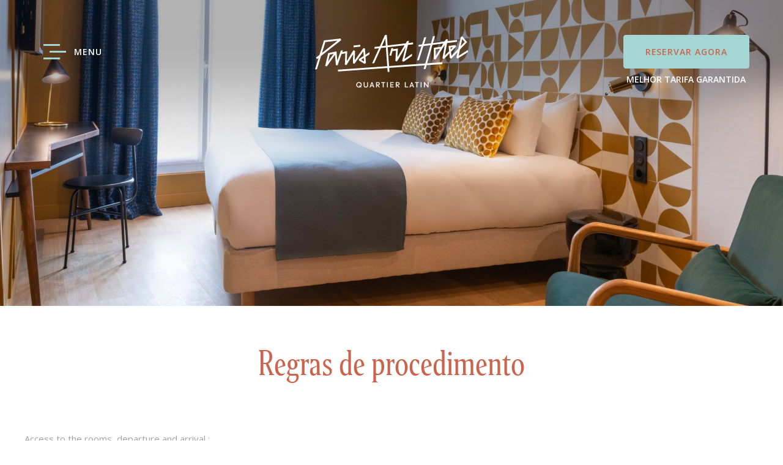

--- FILE ---
content_type: text/html; charset=utf-8
request_url: https://www.hotelartparis.com/pt/rules-of-procedure.html
body_size: 10026
content:
<!doctype html><html
lang="pt"><head><meta
charset="utf-8" /><style>:root{--4721016:url("/_novaimg/4721016-1451723_0_878_3700_1347_2200_800.jpg")}</style><script>
function class_wihp_ln_already_redir()
{var plugin=this;this.cookie_name='ln_already_redir';this.uri=window.location.pathname;this.query_string=window.location.search;this.browser_lang=navigator.language||navigator.userLanguage;this.ln='pt';this.front_ln='en';this.site_langs='en,fr,it,de,es,pt,ja,zh-cn,ko,he';this.site_langs_published='en,fr,it,de,es,pt,ja,zh-cn,ko,he';class_wihp_ln_already_redir.prototype.load=function()
{var flag_set_cookie=false;var flag_cookie_exist=this.cookie_exists(plugin.cookie_name);if(this.cookie_exists('novacms_cook'))
{console.log('first novacms_cook');return false;}
if(this.cookie_exists(plugin.cookie_name))
{if(this.uri!='/'||!this.is_empty(this.uri))
{console.log('cookie exists but still redirecting');}
else
{console.log('cookie exists but not redirecing');return;}}
if(this.uri!='/'||!this.is_empty(this.uri))
{if(this.uri!='/')
{this.set_cookie(this.cookie_name,1,365);console.log('setting cookie and running not redirecting tpl');return;}}
if(this.is_empty(this.browser_lang))
{flag_set_cookie=true;}
else
{this.browser_lang=this.browser_lang.substring(0,2);}
if(this.browser_lang==this.ln)
{flag_set_cookie=true;}
if(flag_set_cookie)
{this.set_cookie(this.cookie_name,1,365);console.log('setting cookie basedon a few things and not redirecing');return;}
this.set_cookie(this.cookie_name,1,365);var localized_url='/';var chosen_lang='';var flag_valid_lang=false;if(this.browser_lang!=this.front_ln)
{localized_url+=this.browser_lang+'/';chosen_lang=this.browser_lang;}
else if(!this.is_empty(this.ln)&&(this.browser_lang!=this.ln))
{localized_url+=this.ln;chosen_lang=this.ln;}
if(!this.is_empty(this.site_langs_published))
{if(this.site_langs_published.indexOf(chosen_lang)!=-1)
{flag_valid_lang=true;}
else
{}}
else if(this.site_langs.indexOf(chosen_lang)!=-1)
{flag_valid_lang=true;}
if(flag_valid_lang)
{if(this.query_string!='')
{localized_url+='?'+this.query_string;}
console.log('redirecting');window.location=localized_url;}
return;}
class_wihp_ln_already_redir.prototype.cookie_exists=function(cookie_name)
{var exists=false;var this_cookie=this.get_cookie(cookie_name);if(!this.is_empty(this_cookie))
{var exists=true}
return exists;}
class_wihp_ln_already_redir.prototype.is_empty=function(value)
{if(!value||typeof value==='undefined'||value==''||value==='0'||value===0||value==null||value=='NaN')
{return true;}
return false;}
class_wihp_ln_already_redir.prototype.set_cookie=function(cname,cvalue,exdays)
{var d=new Date();d.setTime(d.getTime()+(exdays*24*60*60*1000));var expires="expires="+d.toUTCString();document.cookie=cname+"="+cvalue+";"+expires+";path=/";}
class_wihp_ln_already_redir.prototype.get_cookie=function(cname)
{var name=cname+"=";var decodedCookie=decodeURIComponent(document.cookie);var ca=decodedCookie.split(';');for(var i=0;i<ca.length;i++){var c=ca[i];while(c.charAt(0)==' '){c=c.substring(1);}
if(c.indexOf(name)==0){return c.substring(name.length,c.length);}}
return"";}}
classwihplnalreadyredir=new class_wihp_ln_already_redir();classwihplnalreadyredir.load();</script> <link
rel="canonical" href="https://www.hotelartparis.com/pt/rules-of-procedure.html" /><meta
name="google-site-verification" content="cZW0hO7raW-772gUZAhgpIamtG9hIZnfaG1VRy458FM" /><script type="text/javascript">
function pload(){var m=this;m.q=[];m.a=function(f){m.i(f)};m.i=function(f){m.q.push(f)};m.f=function(){var f;while(f=m.q.shift())f();m.r()};m.r=function(){m.i=function(f){f()};};}pnl=new pload();$$=pnl.a;pnla=new pload();$$$=pnla.a;</script> <title>Paris Art Hotel Quartier-Latin | 3 Star Design Hotel in Paris | Regras de procedimento</title><meta
name="description" content="Leia as regras de procedimento do Paris Art Hotel Quartier-Latin. As regras e regulamentos do hotel se aplicam a todas as reservas."/><meta
http-equiv="content-language" content="pt" /><meta
content="yes" name="apple-mobile-web-app-capable" /><meta
name="viewport" content="initial-scale=1, width=device-width, user-scalable=yes" /><meta
name="apple-mobile-web-app-status-bar-style" content="white" /><link
rel="alternate" href="https://www.hotelartparis.com/rules-of-procedure.html" hreflang="x-default" /><link
rel="alternate" href="https://www.hotelartparis.com/en/rules-of-procedure.html" hreflang="en" /><link
rel="alternate" href="https://www.hotelartparis.com/fr/rules-of-procedure.html" hreflang="fr" /><link
rel="alternate" href="https://www.hotelartparis.com/it/rules-of-procedure.html" hreflang="it" /><link
rel="alternate" href="https://www.hotelartparis.com/de/rules-of-procedure.html" hreflang="de" /><link
rel="alternate" href="https://www.hotelartparis.com/es/rules-of-procedure.html" hreflang="es" /><link
rel="alternate" href="https://www.hotelartparis.com/pt/rules-of-procedure.html" hreflang="pt" /><link
rel="alternate" href="https://www.hotelartparis.com/ja/rules-of-procedure.html" hreflang="ja" /><link
rel="alternate" href="https://www.hotelartparis.com/zh-cn/rules-of-procedure.html" hreflang="zh-cn" /><link
rel="alternate" href="https://www.hotelartparis.com/ko/rules-of-procedure.html" hreflang="ko" /><link
rel="alternate" href="https://www.hotelartparis.com/he/rules-of-procedure.html" hreflang="he" /><link
rel="icon" type="image/png" href="/favicon.png" /> <script type="text/javascript">
(function(){var d=document;var s=d.createElement('script');s.type='text/javascript';s.defer=true;s.src='/assets/scripts.js?v=226081005';(d.getElementsByTagName('head')[0]||d.getElementsByTagName('body')[0]).appendChild(s);})();</script>  <script>
(function(w,d,s,l,i){w[l]=w[l]||[];w[l].push({'gtm.start':new Date().getTime(),event:'gtm.js'});var f=d.getElementsByTagName(s)[0],j=d.createElement(s),dl=l!='dataLayer'?'&l='+l:'';j.async=true;j.src='//www.googletagmanager.com/gtm.js?id='+i+dl;f.parentNode.insertBefore(j,f);})(window,document,'script','dataLayer','GTM-WB593ZH');</script>  <script src="https://cdn.jsdelivr.net/npm/css-vars-ponyfill@2"></script> <link rel="stylesheet" href="/assets/styles.css?v=22608" /><link
href="https://fonts.googleapis.com/css2?family=Open+Sans:wght@400;600&display=swap" rel="stylesheet" /><style type="text/css">p.p1{margin:0 0 5px;text-align:center}p.p2{margin:0 0 5px;font-weight:700;font-size:16px}p.p3{margin:0}p.p4{margin:0}p.p5{margin:0;color:#434343;background-color:#fff}p.p6{margin:0;text-align:center}p.p7{margin:0 0 8px}span.s1{text-decoration:underline}</style></head><body
id="disclaimer" class="pt" onLoad="window._pulsarDocLoad=true"> <header
id="header" class="header-main"><div
class="wrapper"><div
class="header-links"><ul><li
class="hide-desktop"> <a
id="language_btn" class="lang-btn" href="javascript:void(0)">pt</a></li><li
class="hide-desktop"> <a
class="phone-icon" editablelink="yes" href="tel:+330143268364"></a></li><li
class="hide-mobile"> <a
href="#" class="btn btn-menu"><div
class="menu-btn alt"><div
class="menu-icon"> <span></span> <span></span> <span></span></div></div> <span
novaref=4720764 novatype=txt data-global="1"   >Menu</span> </a></li></ul></div><div
class="header-logo"> <a
class="logo" href="https://www.hotelartparis.com/pt/"> <img
class="logo-desktop" src="/_img/logo-new.svg" alt="Art Hotel Paris"> <img
class="logo-mobile" src="/_img/logo-new.svg" alt="Art Hotel Paris"> </a></div><div
class="header-links"><ul
class="links"><li><div> <a
href="https://www.secure-hotel-booking.com/Hotel-Art Paris/2ZQA/" target="_blank" class="btn btn-secondary btn-book booklink calendar-widget-btn" novaref=4720765 novatype=txt data-global="1"  target="_blank" >Reservar Agora</a> <span
class="bestrate" novaref=4720766 novatype=txt data-global="1"   >Melhor Tarifa Garantida</span></div></li></ul></div></div> </header><div
id="menu" class="menu-nav"><div
class="inner"> <a
class="close-menu-nav" href="#"><span
class="icon-close"></span></a> <nav><ul
class="menu"><li> <a
href="https://www.hotelartparis.com/" novaref=4720767 novatype=txt data-global="1"   >Página Inicial</a></li><li> <a
class="rooms" href="/pt/rooms.html" novaref=4720768 novatype=txt data-global="1"   >Quartos</a></li><li> <a
class="offers" href="/pt/offers.html" novaref=4720769 novatype=txt data-global="1"   >Ofertas Especiais</a></li><li> <a
class="wellness" href="/pt/wellness.html" novaref=5626551 novatype=txt data-global="1"   >Bem-estar</a></li><li> <a
class="hotel" href="/pt/hotel.html" novaref=4720770 novatype=txt data-global="1"   >Hotel & Serviços</a></li><li> <a
class="gallery" href="/pt/gallery.html" novaref=4720771 novatype=txt data-global="1"   >Galeria</a></li><li> <a
class="location" href="/pt/location.html" novaref=4720772 novatype=txt data-global="1"   >Mapa e Acesso</a></li><li> <a
class="concierge" href="https://mtm.paris/parisarthotelquartierlatin" target="_blank" novaref=4720773 novatype=txt data-global="1"  target="_blank" >Concierge</a></li><li> <a
class="health-charter" href="/pt/health-charter.html" novaref=4720774 novatype=txt data-global="1"   ></a></li><li> <a
class="contact" href="mailto:contact@parisarthotel.fr" novaref=4720775 novatype=txt data-global="1"   >Contato</a></li><li> <a
href="https://www.secure-hotel-booking.com/Hotel-Art Paris/2ZQA/" target="_blank" class="btn btn-book booklink calendar-widget-btn" novaref=4720765 novatype=txt data-global="1"  target="_blank" >Reservar Agora</a></li></ul> </nav></div></div><div
class="menu-nav-bg"><div></div></div><div
class="clickonme"></div><div
class="second-header"><div
class="wrapper"><div
class="header-links"><ul><li> <a
href="#" class="btn btn-menu"><div
class="menu-btn alt"><div
class="menu-icon"> <span></span> <span></span> <span></span></div></div> <span
novaref=4720764 novatype=txt data-global="1"   >Menu</span> </a></li></ul></div> <a
class="logo" href="https://www.hotelartparis.com/pt/"> <img
src="/_img/logo-new.svg" alt="Art Hotel Paris"> </a><div
class="header-links"><ul><li> <a
href="https://www.secure-hotel-booking.com/Hotel-Art Paris/2ZQA/" target="_blank" class="calendar-widget-btn btn btn-secondary btn-book booklink" novaref=4720765 novatype=txt data-global="1"  target="_blank" >Reservar Agora</a></li></ul></div></div></div> <article
class="main"><div
class="page-banner" data-aos="fade-banner"><div
class="header-overlay"></div> <img
class="img-fit"  novaref="4721016" novatype="img" alt="hotel"  src="/_novaimg/4721016-1451723_0_878_3700_1347_2200_800.jpg" width="2200" height="800" data-aos="fade"  /></div> <section
class="intro accent"><div
class="wrapper"> <article
class="post"><div
class="inner"><h1><span
novaref=4721012 novatype=txt>Regras de procedimento</span></h1><div
class="p-wrap"><p
class="editablelinks" novaref=4721013 novatype=multi></p></div></div> </article></div> </section> <section
class="secondary"><div
class="wrapper"><div
class="nova_editablelisting" novamasterid="4721010" novamastertitle="Listing"></div><article
class="post"><h2 class="subtitle"><span
novaref=4721014 novatype=txt></span></h2><div
class="p-wrap"><p
novaref=4721015 novatype=multi>Access to the rooms, departure and arrival :</p><p
novaref=4721015 novatype=multi>The hotelier has the freedom not to receive guests whose dress is indecent and neglected, and whose behavior is noisy, improper, alcoholic, contrary to morality and public order.</p><p
novaref=4721015 novatype=multi>Any person wishing to stay at the Hotel is required to disclose his or her identity and age and that of the persons accompanying him or her. Guests may not bring into the room third parties not known to the hotelier (Ordinance of the Prefect of Police of October 28, 1936 modified by the Ordinance Art. 9 of February 1, 1940), unless authorized by the latter. Likewise, the guest may not occupy a room for a number of persons greater than that provided for by the regulations in force.</p><p
novaref=4721015 novatype=multi>In the event of failure to comply with these regulations, the hotel reserves the right to charge the responsible guest the cost of the room corresponding to the number of excess persons, with or without the presence of the guest, at the rates in effect at the time of the violation of the internal regulations. The hotel will charge the indelicate guest's credit card.</p><p
novaref=4721015 novatype=multi>Upon arrival, unless the hotel manager agrees, the client cannot demand to occupy the room before 4:00 pm. The nightly rental period ends at 12:00 noon regardless of the client's arrival time.</p><p
novaref=4721015 novatype=multi>A luggage service allows the customer to entrust their luggage to the hotel reception desk in exchange for a ticket. The hotel declines all responsibility in case of theft or damage to its property.</p><p
novaref=4721015 novatype=multi>A bank imprint will be requested by the establishment upon reservation or upon arrival, if applicable, of a minimum of one night (5 nights for stays of 5 nights or more).</p><p
novaref=4721015 novatype=multi>At the time of his departure, the customer must give the key of his room to the reception. It is forbidden to take any object belonging to the hotel: he must inform the hotel owner if he notices any mistake and return it, otherwise he will be charged. The room key is a key that the guest may keep with him/her. However, he must not give it to a third person and must be returned on the day of departure.</p><p
novaref=4721015 novatype=multi>In the event of non-return, the hotel will charge €25 and will charge the amount to the guest's credit card.</p><p
novaref=4721015 novatype=multi>Children and extra beds :</p><p
novaref=4721015 novatype=multi>Children are under the full responsibility of the customer. It is forbidden to leave them unattended in the room.</p><p
novaref=4721015 novatype=multi>At the request of the guest the hotel can provide a baby cot, subject to availability and can only be installed in superior rooms.</p><p
novaref=4721015 novatype=multi>One child up to 3 years stays free of charge when using existing bedding.</p><p
novaref=4721015 novatype=multi>Children and adults older than 3 years are not allowed to use this bedding.</p><p
novaref=4721015 novatype=multi>The maximum number of cribs in the room is 1.</p><p
novaref=4721015 novatype=multi>Children and adults over 3 years old are not permitted to use this bedding. The customer must ask the hotel for the use of an extra bed, which will be charged at the rate indicated on the official website.</p><p
novaref=4721015 novatype=multi>The supply of an extra bed is subject to availability.</p><p
novaref=4721015 novatype=multi>The maximum number of cots in the room is 1.</p><p
novaref=4721015 novatype=multi>The maximum number of extra beds in the room is 1.</p><p
novaref=4721015 novatype=multi>Supplements are not automatically calculated in the total amount of the reservation on the site and must be paid separately directly with the establishment.</p><p
novaref=4721015 novatype=multi>Pets :</p><p
novaref=4721015 novatype=multi>Pets are not allowed in the establishment, however guide dogs and assistance dogs are admitted free of charge.</p><p
novaref=4721015 novatype=multi>Group :</p><p
novaref=4721015 novatype=multi>A reservation is considered as a group from 4 rooms reserved. Special conditions will be applied.</p><p
novaref=4721015 novatype=multi>Responsibility :</p><p
novaref=4721015 novatype=multi>The non-observance of the rules, the rules of safety, hygiene, and the degradations or negligence which could involve direct or indirect damage on the material, the people or the services to come, engage your responsibility and will be invoiced. You are responsible for your physical conditions of access and we decline all responsibility, in the case of effects consecutive to the services.</p><p
novaref=4721015 novatype=multi>Respect of the premises: rules of hygiene and security :</p><p
novaref=4721015 novatype=multi>A decent attitude marked by restraint and discretion is required in order to respect the serenity of the place.</p><p
novaref=4721015 novatype=multi>It is forbidden to bring in glass objects, illegal substances, and to smoke.</p><p
novaref=4721015 novatype=multi>Any breach of health and safety regulations will result in the eviction without notice of any person whose behavior would be contrary to these rules.</p><p
novaref=4721015 novatype=multi>Damage and nuisance :</p><p
novaref=4721015 novatype=multi>The customer must use the rented room while respecting the integrity of the premises.</p><p
novaref=4721015 novatype=multi>The rooms made available to our guests are checked, functional and in good condition. Our guests are invited to report any shortcomings immediately to the hotel reception.</p><p
novaref=4721015 novatype=multi>In the event of a problem, the client will be held responsible. In case of damage, the hotel reserves the right to charge the customer the cost of repair or replacement. The same applies to any infraction noted after the customer's departure, the amount of compensation will be debited to the customer's card.</p><p
novaref=4721015 novatype=multi>In the event of voluntary or involuntary damage to materials, objects or furniture belonging to the hotel, the hotel may demand full reimbursement with a penalty and damages of between €1000 and €2000.</p><p
novaref=4721015 novatype=multi>The hotel can demand in case of flooding or water damage, voluntary or involuntary, the full reimbursement of the damage caused. In case of damage to other rooms, the reimbursement of the nights of other guests will be required.</p><p
novaref=4721015 novatype=multi>The hotel may charge a cleaning fee if the room is left in a condition that will be deemed unsuitable. In case of damage to carpeting, bedding, bed base, the hotel will require reimbursement of the damage with a minimum charge of 1000€ for repair and for the inability to re-let the rooms.</p><p
novaref=4721015 novatype=multi>In general, the client will have to pay the damages caused directly to the hotel. He/she can call upon his/her insurance (if he/she wishes to be reimbursed) for any voluntary or involuntary damage that he/she will cause during his/her stay.</p><p
novaref=4721015 novatype=multi>All our rooms are non-smoking. The hotel reserves the right to claim the amount of one night's stay for additional cleaning costs from guests who smoke in their rooms. If the guest wishes to continue smoking inside or outside the indicated areas, they will be asked to leave the hotel.</p><p
novaref=4721015 novatype=multi>In the event of non-compliance with the hotel's internal regulations, the guest will be asked to leave the hotel without being able to claim any refund. The hotel reserves the right to charge the amount of the consumptions not declared at the time of departure as well as any damage in the room. This amount will be deducted from the credit card imprint provided upon reservation. The hotel is under no obligation to notify the guest but can provide an invoice upon request.</p><p
novaref=4721015 novatype=multi>Guests are not allowed to nail anything to the walls or move any furniture.</p><p
novaref=4721015 novatype=multi>Disturbance, even during the day, is prohibited. Guests causing disorder or scandal in any form will be asked to leave the hotel immediately and without refund. In the interest of the tranquility of the establishment, all noise must cease between 10:00 pm and 8:00 am. For the respect and rest of the other guests, please be careful not to slam the doors or make too much noise especially between 22H00 and 8H00. Any neighbourhood noise related to the behavior of a person or an animal under the responsibility of the customer, may lead the hotel to invite the latter to leave the establishment without the need to take acoustic measures, as long as the noise generated is likely to affect the peace and quiet of the customers (art. R.1334-30 and R; 1334-31 of the Public Health Code). Any inappropriate noise will be reported to the police if necessary.</p><p
novaref=4721015 novatype=multi>A hotel room is a place to rest. Any business is strictly forbidden.</p><p
novaref=4721015 novatype=multi>Prohibitions:</p><p
novaref=4721015 novatype=multi>For safety reasons and for everyone's respect, it is strictly forbidden to smoke and/or vape in the rooms (even open windows) and the common areas of the hotel.</p><p
novaref=4721015 novatype=multi>Smoking within the premises of the establishment exposes you to a fixed fine of €68 or to legal proceedings:</p><p
novaref=4721015 novatype=multi>– Decree No. 2017-633 of April 25, 2017 relating to the conditions of application of the ban on vaping in certain places for collective use.</p><p
novaref=4721015 novatype=multi>– Decree No. 2006-1386 of November 15, 2006 setting the conditions for applying the ban on smoking in places designated for collective use.</p><p
novaref=4721015 novatype=multi>Non-compliance with the smoking ban: if we notice tobacco odors in your room after your departure, we will be unable to re-let it for the following night.</p><p
novaref=4721015 novatype=multi>Thus, in addition to the fixed fine of €68, smoking or vaping in the rooms, even with the window open, will result in the billing of an additional night.</p><p
novaref=4721015 novatype=multi>In addition, the use of an electronic cigarette or a hookah may unexpectedly trigger the fire alarm (the smoke detectors installed in the rooms are very sensitive), which will automatically lead to the evacuation of all guests from the room. hotel.</p><p
novaref=4721015 novatype=multi>Any untimely triggering of the fire alarm for non-compliance with this provision will be charged €150 for the cost of putting the fire safety system back into service.</p><p
novaref=4721015 novatype=multi>Likewise, it is forbidden to cook in the rooms, to take meals or to bring drinks not provided by the hotel, as well as to do laundry in the rooms.</p><p
novaref=4721015 novatype=multi>Claim :</p><p
novaref=4721015 novatype=multi>Any complaint about the quality of the services provided must be presented to the hotelier immediately.</p><p
novaref=4721015 novatype=multi>Safe :</p><p
novaref=4721015 novatype=multi>Identity papers and precious objects (watch, jewelry, means of payment, etc...) can be placed in the safe provided for this purpose.  It is his responsibility to check that the safe is properly locked once the personal code has been entered.</p><p
novaref=4721015 novatype=multi>Forgotten items :</p><p
novaref=4721015 novatype=multi>If the customer forgot something, he could ask for its return by parcel. It will be done obligatorily with a follow-up and insurance for the objects of value. The shipment will be carried out after the customer has paid the shipping costs.</p><p
novaref=4721015 novatype=multi>Fraud :</p><p
novaref=4721015 novatype=multi>Leaving without paying is an offence characterized by the following facts:</p><p
novaref=4721015 novatype=multi>- Knowing one's inability to pay or being deliberately determined not to pay.</p><p
novaref=4721015 novatype=multi>- While pretending to be willing to pay.</p><p
novaref=4721015 novatype=multi>This fraud is punishable by 6 months imprisonment and a fine of €7,500 in addition to damages.</p><p
novaref=4721015 novatype=multi>Acceptance of the rules of procedure :</p><p
novaref=4721015 novatype=multi>The hotel rules and regulations apply to all reservations. Any stay implies acceptance of the special conditions and the hotel's internal rules. Failure to comply with the above provisions will result in the immediate termination of the contract and financial penalties will be applied. In the event of non-compliance with the hotel's internal regulations, the customer will be asked to leave the hotel without being able to demand any reimbursement.</p><p
novaref=4721015 novatype=multi>IN THE EVENT OF NON-COMPLIANCE BY THE CLIENT WITH ANY OF THESE CONDITIONS, THE HOTEL WILL BE OBLIGED TO INVITE THE CLIENT TO LEAVE THE ESTABLISHMENT IMMEDIATELY WITHOUT ANY COMPENSATION.</p></div> </article></div> </section> </article> <footer
class="footer-main"> <section
class="footer-top"><div
class="wrapper"> <article><ul
class="footer-links"><li> <span
novaref=4720799 novatype=txt data-global="1"   >1 rue Des Ecoles</span> <span
novaref=4720800 novatype=txt data-global="1"   >75005 Paris - France</span></li><li> <span>Tel.:</span> <span
novaref=4720801 data-global="1" novatype=txt novaint=1>+33 1 43 26 83 64</span></li><li> <a
href="/pt/contact.html" novaref=4720802 data-global="1" novatype=txt novaint=1>contact@parisarthotel.fr</a></li></ul><ul
class="footer-social"><li><ul
class="social"><li> <a
href="/pt/share.html" id="sharethis" class="sharethis"> <span
class="icon-share"></span> </a></li></ul></li></ul><div
class="recommended"><div
class="inner"><div><span
class="subtitle" novaref=4992023 novatype=txt data-global="1"   >Recomendado por</span></div> <img
src="/_img/rick-steves.svg" alt="Rick Steves" /> <br
/> <a
href="https://malonehotels.com/" target="_blank" style="display: inline-block; margin-top: 20px"><img
src="/_img/logo-malone.svg" alt="Malone Hotels" /></a></div></div><ul
class="footer-legal"><li> <a
href="https://www.hotelartparis.com/" novaref=4720767 novatype=txt data-global="1"   >Página Inicial</a></li><li> <a
href="/pt/disclaimer.html" novaref=4720803 novatype=txt data-global="1"   >Renúncia e termos de vendas</a></li><li> <a
href="/pt/privacy-policy.html" novaref=4720804 novatype=txt data-global="1"   >Política de privacidade</a></li><li> <a
href="/pt/rules-of-procedure.html" novaref=4720805 novatype=txt data-global="1"   >Regras de Procedimento</a></li><li> <a
href="https://cendyn.com/" target="_blank" novaref=4720806 novatype=txt data-global="1"  target="_blank" >Site do Cendyn</a></li><li
class="language-button"><div> <a
class="lang-btn" href="javascript:void(0)"> pt</a>  <script type="text/javascript">
$$$(function(){$('#languages').dialog({bgiframe:true,modal:true,autoOpen:false,width:400,height:"auto"});$('.lang-btn').click(function(event){event.preventDefault();$('#languages').dialog('open');$('.sidebar-navigation').removeClass('open');$('.page').removeClass('open');});});</script> <div
id="languages" class="hideonload"><div
id="pulsarflaglist"><ul
id="flag_menu"><li><a
class="big_flag_en" href="/en/rules-of-procedure.html">English</a></li><li><a
class="big_flag_fr" href="/fr/rules-of-procedure.html">Français</a></li><li><a
class="big_flag_it" href="/it/rules-of-procedure.html">Italiano</a></li><li><a
class="big_flag_de" href="/de/rules-of-procedure.html">Deutsch</a></li><li><a
class="big_flag_es" href="/es/rules-of-procedure.html">Español</a></li><li><a
class="big_flag_pt" href="/pt/rules-of-procedure.html">Português</a></li><li><a
class="big_flag_ja" href="/ja/rules-of-procedure.html">日本語</a></li><li><a
class="big_flag_zh-cn" href="/zh-cn/rules-of-procedure.html">中文(简体)</a></li><li><a
class="big_flag_ko" href="/ko/rules-of-procedure.html">Korean</a></li><li><a
class="big_flag_he" href="/he/rules-of-procedure.html">עברית‏</a></li></ul></div></div></div></li></ul> </article></div> </section> </footer><div
class="footer-bar-mobile hide-desktop"> <a
href="https://www.secure-hotel-booking.com/Hotel-Royal-Cardinal-Paris-Booking/2ZQA/pt/dateselection" target="_blank" class="btn btn-footer-bar booklink calendar-widget-btn">RESERVE AGORA</a> <a
class="btn-footer-gift" editablelink="yes" novaref=4984684 novatype=txt data-global="1"   ></a></div><div
class="sidebar-overlay"></div><div
id="sidebar-navigation" class="sidebar-navigation"> <nav><ul
id="sidebar-menu" class="sidebar-menu"><li> <a
href="https://www.hotelartparis.com/" novaref=4720767 novatype=txt data-global="1"   >Página Inicial</a></li><li> <a
class="rooms" href="/pt/rooms.html" novaref=4720768 novatype=txt data-global="1"   >Quartos</a></li><li> <a
class="offers" href="/pt/offers.html" novaref=4720769 novatype=txt data-global="1"   >Ofertas Especiais</a></li><li> <a
class="wellness" href="/pt/wellness.html" novaref=5626551 novatype=txt data-global="1"   >Bem-estar</a></li><li> <a
class="hotel" href="/pt/hotel.html" novaref=4720770 novatype=txt data-global="1"   >Hotel & Serviços</a></li><li> <a
class="gallery" href="/pt/gallery.html" novaref=4720771 novatype=txt data-global="1"   >Galeria</a></li><li> <a
class="location" href="/pt/location.html" novaref=4720772 novatype=txt data-global="1"   >Mapa e Acesso</a></li><li> <a
class="concierge" href="https://mtm.paris/parisarthotelquartierlatin" target="_blank" novaref=4720773 novatype=txt data-global="1"  target="_blank" >Concierge</a></li><li> <a
class="health-charter" href="/pt/health-charter.html" novaref=4720774 novatype=txt data-global="1"   ></a></li><li> <a
class="contact" href="mailto:contact@parisarthotel.fr" novaref=4720775 novatype=txt data-global="1"   >Contato</a></li></ul> </nav> <a
href="https://www.secure-hotel-booking.com/Hotel-Art Paris/2ZQA/" target="_blank" class="calendar-widget-btn sidebar-btn booklink" novaref=4720765 novatype=txt data-global="1"  target="_blank" >Reservar Agora</a></div> <a
href="#" class="btn-menu mobile-btn"><div
class="menu-btn"><div
class="menu-icon"> <span></span> <span></span> <span></span></div></div> </a> <style>#fb-widget-1{display:none}</style><div
id="fb-widget-1" class="fb-widget" data-fbConfig="0"></div> <script class="fb-widget-config" data-fbConfig="0" type="application/json">
{"params":[{"calendar":{"firstDayOfWeek":1,"nbMonths2display":2,"title":"RESERVAR AGORA","showBestPrice":true,"showLastRoom":true,"showLastRoomThreshold":3,"showChildrenAges":true,"themeDark":false,"layoutNum":1,"roomRateFiltering":0,"rateFilter":[],"roomFilter":[],"useLoyalty":false,"loyalty":"","loyaltyParams":{},"useRedirectUrlFromApi":true,"daysLookAhead":365},"currency":"EUR","locale":"pt_PT","maxAdults":10,"maxChildren":2,"mainColor":"#b0a06c","themeDark":false,"openFrontInNewTab":true,"property":"2ZQA-600","title":"ParisArtHotel","childrenMaxAge":12,"fbWidget":"Calendar"}],"commonParams":{"redirectUrl":"https://www.secure-hotel-booking.com","showPropertiesList":false,"demoMode":false,"frontUrl":"https://www.secure-hotel-booking.com"},"_authCode":"eyJhbGciOiJIUzUxMiIsInR5cCI6IkpXVCJ9.[base64].wuDiTyyGh7IrpgXfabPs4AQXzzaeZ7K44ruGuEBC-zaVmnh8a_sl06FsyO3HZr7ZLfYhn54FHPoRq5hoML6NEg","propertyIndex":0,"version":"1.35.0","baseHost":"https://websdk.d-edge.com"}</script> <link
rel="stylesheet" property="stylesheet" href="https://websdk.d-edge.com/widgets/app.css" /> <script type="text/javascript" src="https://websdk.d-edge.com/widgets/app.js"></script> <input
type="hidden" id="site_id" value="182859"> <input
type="hidden" id="synx_dateformat" value="dd-mm-yyyy"> <input
type="hidden" id="synx_idln" value="10"> <input
type="hidden" id="synx_idhotel" value="0"> <input
type="hidden" id="synx_idchain" value="12218"> <input
type="hidden" id="synx_template" value=""> <input
type="hidden" id="synx_shell" value=""> <input
type="hidden" id="synxis_additiveformparams" value=""> <input
type="hidden" id="general_idln" value="6"> <input
type="hidden" id="general_ln" value="pt"> <input
type="hidden" id="front_ln" value="en"> <input
type="hidden" id="site_langs" value="en,fr,it,de,es,pt,ja,zh-cn,ko,he"> <input
type="hidden" id="site_langs_published" value="en,fr,it,de,es,pt,ja,zh-cn,ko,he"> <input
type="hidden" id="availpro_hotel" value="Hotel-Royal-Cardinal-Paris-Booking"> <input
type="hidden" id="availpro_engine" value="2ZQA"> <input
type="hidden" id="usecdn" value=""> <input
type="hidden" id="analytics_ecommerce" value=""> <input
type="hidden" id="page_id" value="413153"> <input
type="hidden" id="page_filename" value="rules-of-procedure.html"> <input
type="hidden" id="baseurlwithln" value="hotelartparis.com/pt/"> <input
type="hidden" id="current_page_url" value="http://hotelartparis.com/pt/rules-of-procedure.html"> <input
type="hidden" id="flag_cms_active" value="0"> <input
type="hidden" id="flag_using_webp" value="0"> <input
type="hidden" id="flag_using_hd_gallery" value="0"> <a
href="javascript:void(0)" title="novaadmin" onClick="novacmsadm.loadjsadm();" pulsarln="6" novaid="182859" class="novaadmin" style="display:none"></a> <noscript> <iframe
src="//www.googletagmanager.com/ns.html?id=GTM-WB593ZH" height="0" width="0" style="display:none;visibility:hidden"></iframe> </noscript><script type="text/javascript">
function getbyclass(a){if(document.getElementsByClassName){return document.getElementsByClassName(a)}else{var b=[];var c=document.body.getElementsByTagName("*");var d=c.length;for(var e=0;e<d;e++){try{var f=c[e].className||c[e].getAttribute("class")||"no";if(f.indexOf(a)>-1){b.push(c[e])}}catch(g){}}return b}}var tohide=getbyclass("hideonload");for(var i=0,l=tohide.length;i<l;i++){tohide[i].style.display="none"}</script></body></html>

--- FILE ---
content_type: text/css
request_url: https://www.hotelartparis.com/assets/styles.css?v=22608
body_size: 26515
content:
.leaflet-pane,.leaflet-tile,.leaflet-marker-icon,.leaflet-marker-shadow,.leaflet-tile-container,.leaflet-pane>svg,.leaflet-pane>canvas,.leaflet-zoom-box,.leaflet-image-layer,.leaflet-layer{position:absolute;left:0;top:0}.leaflet-container{overflow:hidden}.leaflet-tile,.leaflet-marker-icon,.leaflet-marker-shadow{-webkit-user-select:none;-moz-user-select:none;user-select:none;-webkit-user-drag:none}.leaflet-tile::selection{background:0 0}.leaflet-safari .leaflet-tile{image-rendering:-webkit-optimize-contrast}.leaflet-safari .leaflet-tile-container{width:1600px;height:1600px;-webkit-transform-origin:0 0}.leaflet-marker-icon,.leaflet-marker-shadow{display:block}.leaflet-container .leaflet-overlay-pane svg{max-width:none !important;max-height:none !important}.leaflet-container .leaflet-marker-pane img,.leaflet-container .leaflet-shadow-pane img,.leaflet-container .leaflet-tile-pane img,.leaflet-container img.leaflet-image-layer,.leaflet-container .leaflet-tile{max-width:none !important;max-height:none !important;width:auto;padding:0}.leaflet-container img.leaflet-tile{mix-blend-mode:plus-lighter}.leaflet-container.leaflet-touch-zoom{-ms-touch-action:pan-x pan-y;touch-action:pan-x pan-y}.leaflet-container.leaflet-touch-drag{-ms-touch-action:pinch-zoom;touch-action:none;touch-action:pinch-zoom}.leaflet-container.leaflet-touch-drag.leaflet-touch-zoom{-ms-touch-action:none;touch-action:none}.leaflet-container{-webkit-tap-highlight-color:transparent}.leaflet-container a{-webkit-tap-highlight-color:rgba(51,181,229,.4)}.leaflet-tile{filter:inherit;visibility:hidden}.leaflet-tile-loaded{visibility:inherit}.leaflet-zoom-box{width:0;height:0;-moz-box-sizing:border-box;box-sizing:border-box;z-index:800}.leaflet-overlay-pane svg{-moz-user-select:none}.leaflet-pane{z-index:400}.leaflet-tile-pane{z-index:200}.leaflet-overlay-pane{z-index:400}.leaflet-shadow-pane{z-index:500}.leaflet-marker-pane{z-index:600}.leaflet-tooltip-pane{z-index:650}.leaflet-popup-pane{z-index:700}.leaflet-map-pane canvas{z-index:100}.leaflet-map-pane svg{z-index:200}.leaflet-vml-shape{width:1px;height:1px}.lvml{behavior:url(#default#VML);display:inline-block;position:absolute}.leaflet-control{position:relative;z-index:800;pointer-events:visiblePainted;pointer-events:auto}.leaflet-top,.leaflet-bottom{position:absolute;z-index:1000;pointer-events:none}.leaflet-top{top:0}.leaflet-right{right:0}.leaflet-bottom{bottom:0}.leaflet-left{left:0}.leaflet-control{float:left;clear:both}.leaflet-right .leaflet-control{float:right}.leaflet-top .leaflet-control{margin-top:10px}.leaflet-bottom .leaflet-control{margin-bottom:10px}.leaflet-left .leaflet-control{margin-left:10px}.leaflet-right .leaflet-control{margin-right:10px}.leaflet-fade-anim .leaflet-popup{opacity:0;-webkit-transition:opacity .2s linear;-moz-transition:opacity .2s linear;transition:opacity .2s linear}.leaflet-fade-anim .leaflet-map-pane .leaflet-popup{opacity:1}.leaflet-zoom-animated{-webkit-transform-origin:0 0;-ms-transform-origin:0 0;transform-origin:0 0}svg.leaflet-zoom-animated{will-change:transform}.leaflet-zoom-anim .leaflet-zoom-animated{-webkit-transition:-webkit-transform .25s cubic-bezier(0,0,.25,1);-moz-transition:-moz-transform .25s cubic-bezier(0,0,.25,1);transition:transform .25s cubic-bezier(0,0,.25,1)}.leaflet-zoom-anim .leaflet-tile,.leaflet-pan-anim .leaflet-tile{-webkit-transition:none;-moz-transition:none;transition:none}.leaflet-zoom-anim .leaflet-zoom-hide{visibility:hidden}.leaflet-interactive{cursor:pointer}.leaflet-grab{cursor:-webkit-grab;cursor:-moz-grab;cursor:grab}.leaflet-crosshair,.leaflet-crosshair .leaflet-interactive{cursor:crosshair}.leaflet-popup-pane,.leaflet-control{cursor:auto}.leaflet-dragging .leaflet-grab,.leaflet-dragging .leaflet-grab .leaflet-interactive,.leaflet-dragging .leaflet-marker-draggable{cursor:move;cursor:-webkit-grabbing;cursor:-moz-grabbing;cursor:grabbing}.leaflet-marker-icon,.leaflet-marker-shadow,.leaflet-image-layer,.leaflet-pane>svg path,.leaflet-tile-container{pointer-events:none}.leaflet-marker-icon.leaflet-interactive,.leaflet-image-layer.leaflet-interactive,.leaflet-pane>svg path.leaflet-interactive,svg.leaflet-image-layer.leaflet-interactive path{pointer-events:visiblePainted;pointer-events:auto}.leaflet-container{background:#ddd;outline-offset:1px}.leaflet-container a{color:#0078a8}.leaflet-zoom-box{border:2px dotted #38f;background:rgba(255,255,255,.5)}.leaflet-container{font-family:"Helvetica Neue",Arial,Helvetica,sans-serif;font-size:12px;font-size:.75rem;line-height:1.5}.leaflet-bar{box-shadow:0 1px 5px rgba(0,0,0,.65);border-radius:4px}.leaflet-bar a{background-color:#fff;border-bottom:1px solid #ccc;width:26px;height:26px;line-height:26px;display:block;text-align:center;text-decoration:none;color:#000}.leaflet-bar a,.leaflet-control-layers-toggle{background-position:50% 50%;background-repeat:no-repeat;display:block}.leaflet-bar a:hover,.leaflet-bar a:focus{background-color:#f4f4f4}.leaflet-bar a:first-child{border-top-left-radius:4px;border-top-right-radius:4px}.leaflet-bar a:last-child{border-bottom-left-radius:4px;border-bottom-right-radius:4px;border-bottom:none}.leaflet-bar a.leaflet-disabled{cursor:default;background-color:#f4f4f4;color:#bbb}.leaflet-touch .leaflet-bar a{width:30px;height:30px;line-height:30px}.leaflet-touch .leaflet-bar a:first-child{border-top-left-radius:2px;border-top-right-radius:2px}.leaflet-touch .leaflet-bar a:last-child{border-bottom-left-radius:2px;border-bottom-right-radius:2px}.leaflet-control-zoom-in,.leaflet-control-zoom-out{font:bold 18px 'Lucida Console',Monaco,monospace;text-indent:1px}.leaflet-touch .leaflet-control-zoom-in,.leaflet-touch .leaflet-control-zoom-out{font-size:22px}.leaflet-control-layers{box-shadow:0 1px 5px rgba(0,0,0,.4);background:#fff;border-radius:5px}.leaflet-control-layers-toggle{background-image:url(images/layers.png);width:36px;height:36px}.leaflet-retina .leaflet-control-layers-toggle{background-image:url(images/layers-2x.png);background-size:26px 26px}.leaflet-touch .leaflet-control-layers-toggle{width:44px;height:44px}.leaflet-control-layers .leaflet-control-layers-list,.leaflet-control-layers-expanded .leaflet-control-layers-toggle{display:none}.leaflet-control-layers-expanded .leaflet-control-layers-list{display:block;position:relative}.leaflet-control-layers-expanded{padding:6px 10px 6px 6px;color:#333;background:#fff}.leaflet-control-layers-scrollbar{overflow-y:scroll;overflow-x:hidden;padding-right:5px}.leaflet-control-layers-selector{margin-top:2px;position:relative;top:1px}.leaflet-control-layers label{display:block;font-size:13px;font-size:1.08333em}.leaflet-control-layers-separator{height:0;border-top:1px solid #ddd;margin:5px -10px 5px -6px}.leaflet-default-icon-path{background-image:url(images/marker-icon.png)}.leaflet-container .leaflet-control-attribution{background:#fff;background:rgba(255,255,255,.8);margin:0}.leaflet-control-attribution,.leaflet-control-scale-line{padding:0 5px;color:#333;line-height:1.4}.leaflet-control-attribution a{text-decoration:none}.leaflet-control-attribution a:hover,.leaflet-control-attribution a:focus{text-decoration:underline}.leaflet-attribution-flag{display:inline !important;vertical-align:baseline !important;width:1em;height:.6669em}.leaflet-left .leaflet-control-scale{margin-left:5px}.leaflet-bottom .leaflet-control-scale{margin-bottom:5px}.leaflet-control-scale-line{border:2px solid #777;border-top:none;line-height:1.1;padding:2px 5px 1px;white-space:nowrap;-moz-box-sizing:border-box;box-sizing:border-box;background:rgba(255,255,255,.8);text-shadow:1px 1px #fff}.leaflet-control-scale-line:not(:first-child){border-top:2px solid #777;border-bottom:none;margin-top:-2px}.leaflet-control-scale-line:not(:first-child):not(:last-child){border-bottom:2px solid #777}.leaflet-touch .leaflet-control-attribution,.leaflet-touch .leaflet-control-layers,.leaflet-touch .leaflet-bar{box-shadow:none}.leaflet-touch .leaflet-control-layers,.leaflet-touch .leaflet-bar{border:2px solid rgba(0,0,0,.2);background-clip:padding-box}.leaflet-popup{position:absolute;text-align:center;margin-bottom:20px}.leaflet-popup-content-wrapper{padding:1px;text-align:left;border-radius:12px}.leaflet-popup-content{margin:13px 24px 13px 20px;line-height:1.3;font-size:13px;font-size:1.08333em;min-height:1px}.leaflet-popup-content p{margin:17px 0;margin:1.3em 0}.leaflet-popup-tip-container{width:40px;height:20px;position:absolute;left:50%;margin-top:-1px;margin-left:-20px;overflow:hidden;pointer-events:none}.leaflet-popup-tip{width:17px;height:17px;padding:1px;margin:-10px auto 0;pointer-events:auto;-webkit-transform:rotate(45deg);-moz-transform:rotate(45deg);-ms-transform:rotate(45deg);transform:rotate(45deg)}.leaflet-popup-content-wrapper,.leaflet-popup-tip{background:#fff;color:#333;box-shadow:0 3px 14px rgba(0,0,0,.4)}.leaflet-container a.leaflet-popup-close-button{position:absolute;top:0;right:0;border:none;text-align:center;width:24px;height:24px;font:16px/24px Tahoma,Verdana,sans-serif;color:#757575;text-decoration:none;background:0 0}.leaflet-container a.leaflet-popup-close-button:hover,.leaflet-container a.leaflet-popup-close-button:focus{color:#585858}.leaflet-popup-scrolled{overflow:auto}.leaflet-oldie .leaflet-popup-content-wrapper{-ms-zoom:1}.leaflet-oldie .leaflet-popup-tip{width:24px;margin:0 auto;-ms-filter:"progid:DXImageTransform.Microsoft.Matrix(M11=0.70710678, M12=0.70710678, M21=-0.70710678, M22=0.70710678)";filter:progid:DXImageTransform.Microsoft.Matrix(M11=0.70710678, M12=0.70710678, M21=-0.70710678, M22=0.70710678)}.leaflet-oldie .leaflet-control-zoom,.leaflet-oldie .leaflet-control-layers,.leaflet-oldie .leaflet-popup-content-wrapper,.leaflet-oldie .leaflet-popup-tip{border:1px solid #999}.leaflet-div-icon{background:#fff;border:1px solid #666}.leaflet-tooltip{position:absolute;padding:6px;background-color:#fff;border:1px solid #fff;border-radius:3px;color:#222;white-space:nowrap;-webkit-user-select:none;-moz-user-select:none;-ms-user-select:none;user-select:none;pointer-events:none;box-shadow:0 1px 3px rgba(0,0,0,.4)}.leaflet-tooltip.leaflet-interactive{cursor:pointer;pointer-events:auto}.leaflet-tooltip-top:before,.leaflet-tooltip-bottom:before,.leaflet-tooltip-left:before,.leaflet-tooltip-right:before{position:absolute;pointer-events:none;border:6px solid transparent;background:0 0;content:""}.leaflet-tooltip-bottom{margin-top:6px}.leaflet-tooltip-top{margin-top:-6px}.leaflet-tooltip-bottom:before,.leaflet-tooltip-top:before{left:50%;margin-left:-6px}.leaflet-tooltip-top:before{bottom:0;margin-bottom:-12px;border-top-color:#fff}.leaflet-tooltip-bottom:before{top:0;margin-top:-12px;margin-left:-6px;border-bottom-color:#fff}.leaflet-tooltip-left{margin-left:-6px}.leaflet-tooltip-right{margin-left:6px}.leaflet-tooltip-left:before,.leaflet-tooltip-right:before{top:50%;margin-top:-6px}.leaflet-tooltip-left:before{right:0;margin-right:-12px;border-left-color:#fff}.leaflet-tooltip-right:before{left:0;margin-left:-12px;border-right-color:#fff}@media print{.leaflet-control{-webkit-print-color-adjust:exact;print-color-adjust:exact}}*,*:before,*:after{box-sizing:border-box}html,body,p,ol,ul,li,dl,dt,dd,blockquote,figure,fieldset,legend,textarea,pre,iframe,hr,h1,h2,h3,h4,h5,h6{margin:0;padding:0}h1,h2,h3,h4,h5,h6{font-size:100%;font-weight:400}body{min-height:100vh;scroll-behavior:smooth;text-rendering:optimizeSpeed}ul[class],ol[class]{list-style:none}button,input,select,textarea{margin:0;font:inherit}iframe{border:0}table{border-collapse:collapse;border-spacing:0}td,th{padding:0}td:not([align]),th:not([align]){text-align:left}.clear{float:left;clear:both;width:100%;display:block}.noDisplay{display:none;visibility:hidden}.ui-helper-hidden{display:none}.ui-helper-hidden-accessible{position:absolute;left:-99999999px}#languages{position:static;clear:left;padding:0}#languages.hideonload{display:none}#pulsarflaglist{background-color:transparent;overflow:hidden;padding:10px;padding-bottom:20px;float:left;clear:both}ul#flag_menu{*padding-bottom:15px;margin:0;margin-left:15px;overflow:hidden}ul#flag_menu li{list-style:none;float:left;margin:0 12px 24px;-webkit-border-radius:4px;-moz-border-radius:4px;border-radius:4px;background-color:#f2f2f2;border:1px #e6e6e6 solid;padding:5px}ul#flag_menu a{width:100px;height:24px;padding:0 0 0 35px;line-height:auto;display:block;line-height:24px;font-size:14px;text-decoration:none;color:#888;text-shadow:0 1px 0 #fff}ul#flag_menu a:hover{color:#444}.big_flag_en{background:url("http://novablink.com/commons/nova_languages/img/flags_24_0_7.png") left 0 no-repeat}.big_flag_fr{background:url("http://novablink.com/commons/nova_languages/img/flags_24_0_7.png") left -25px no-repeat}.big_flag_it{background:url("http://novablink.com/commons/nova_languages/img/flags_24_0_7.png") left -50px no-repeat}.big_flag_ja{background:url("http://novablink.com/commons/nova_languages/img/flags_24_0_7.png") left -75px no-repeat}.big_flag_es{background:url("http://novablink.com/commons/nova_languages/img/flags_24_0_7.png") left -100px no-repeat}.big_flag_pt{background:url("http://novablink.com/commons/nova_languages/img/flags_24_0_7.png") left -125px no-repeat}.big_flag_de{background:url("http://novablink.com/commons/nova_languages/img/flags_24_0_7.png") left -150px no-repeat}.big_flag_sv{background:url("http://novablink.com/commons/nova_languages/img/flags_24_0_7.png") left -175px no-repeat}.big_flag_da{background:url("http://novablink.com/commons/nova_languages/img/flags_24_0_7.png") left -200px no-repeat}.big_flag_ru{background:url("http://novablink.com/commons/nova_languages/img/flags_24_0_7.png") left -225px no-repeat}.big_flag_no{background:url("http://novablink.com/commons/nova_languages/img/flags_24_0_7.png") left -250px no-repeat}.big_flag_zh-tw{background:url("http://novablink.com/commons/nova_languages/img/flags_24_0_7.png") left -275px no-repeat}.big_flag_zh-cn{background:url("http://novablink.com/commons/nova_languages/img/flags_24_0_7.png") left -275px no-repeat}.big_flag_nl{background:url("http://novablink.com/commons/nova_languages/img/flags_24_0_7.png") left -300px no-repeat}.big_flag_po{background:url("http://novablink.com/commons/nova_languages/img/flags_24_0_7.png") left -325px no-repeat}.big_flag_he{background:url("http://novablink.com/commons/nova_languages/img/flags_24_0_2.png") left -350px no-repeat}.big_flag_ca{background:url("http://novablink.com/commons/nova_languages/img/flags_24_0_7.png") left -375px no-repeat}.big_flag_ar{background:url("http://novablink.com/commons/nova_languages/img/flags_24_0_7.png") left -400px no-repeat}.big_flag_th{background:url("http://novablink.com/commons/nova_languages/img/flags_24_0_7.png") left -425px no-repeat}.big_flag_cs{background:url("http://novablink.com/commons/nova_languages/img/flags_24_0_7.png") left -450px no-repeat}.big_flag_tr{background:url("http://novablink.com/commons/nova_languages/img/flags_24_0_7.png") left -473px no-repeat}.big_flag_fi{background:url("http://novablink.com/commons/nova_languages/img/flags_24_0_7.png") left -500px no-repeat}.big_flag_is{background:url("http://novablink.com/commons/nova_languages/img/flags_24_0_7.png") left -524px no-repeat}.big_flag_ko{background:url("http://novablink.com/commons/nova_languages/img/flags_24_ko.png") left 0 no-repeat}.novahtmlslider_controls .controlleft{display:none;text-indent:-999999px}.novahtmlslider_controls .controlright{display:none;text-indent:-999999px}.novahtmlslider_container{position:relative;top:0;left:0}.novahtmlslider_controls{display:none;position:absolute;z-index:50;left:0;top:49%;width:100%}.novaslider{width:100%;height:100%;position:relative}.novaslider_customhtml{position:absolute;top:0;left:0}.novaslider_bgimagediv img{position:absolute;top:0;left:0}.novaslider{filter:progid:DXImageTransform.Microsoft.Motionblur(strength=0,direction=0)}.novahtmlslider_container{-webkit-user-select:none;-khtml-user-select:none;-moz-user-select:none;-ms-user-select:none;-o-user-select:none;user-select:none}.novaboxcontrols{display:none}.novabox_caption{position:absolute;left:15px;bottom:15px;color:#fff;background:url("http://novablink.com/commons/nova_box/img/caption_bg.png")}.novabox_captiontext{font:11px Arial;padding:10px;color:#c1c1c1}.novabox_imagepreloader{background:url("http://novablink.com/commons/nova_box/img/ajax-loader.gif") center center no-repeat;position:absolute;display:none;top:0;left:0;width:20%;height:20%}.novabox_close{position:absolute;top:15px;right:15px;width:96px;height:96px;cursor:pointer;background:url("http://novablink.com/commons/nova_box/img/close.png") no-repeat right top}.novabox_item_next{background:url("http://novablink.com/commons/nova_box/img/right-cursor.png") no-repeat right center;width:38px;height:38px;position:absolute;top:-29px;right:10px}.novabox_item_prev{background:url("http://novablink.com/commons/nova_box/img/left-cursor.png") no-repeat right center;width:38px;height:38px;position:absolute;top:-29px;left:10px}.novaboxoverlay{background:#000;display:none;position:absolute;top:0;left:0;z-index:10000}.novabox_wrapper{position:absolute;display:none;z-index:10001;-webkit-user-select:none;-khtml-user-select:none;-moz-user-select:none;-ms-user-select:none;-o-user-select:none;user-select:none;overflow:hidden}.novabox_image{align:center;overflow:hidden}.novabox_image img{display:block;position:absolute;-ms-interpolation-mode:bicubic}.novabox_contain_prev{position:absolute;left:0;top:0;width:50%;height:100%;background-image:url('[data-uri]');*background-image:url("http://novablink.com/commons/nova_box/img/ie_onepixel.gif");cursor:url("http://novablink.com/commons/nova_box/img/left-cursor.png"),url("http://novablink.com/commons/nova_box/img/left-cursor.cur"),pointer}.novabox_wrapper_prev{position:relative;top:50%}.novabox_wrapper2_prev{position:relative;top:-50%}.novabox_contain_next{position:absolute;left:50%;top:0;width:50%;height:100%;background-image:url('[data-uri]');*background-image:url("http://novablink.com/commons/nova_box/img/ie_onepixel.gif");cursor:url("http://novablink.com/commons/nova_box/img/right-cursor.png"),url("http://novablink.com/commons/nova_box/img/right-cursor.cur"),pointer}.novabox_wrapper_next{position:relative;top:50%;text-align:right}.novabox_wrapper2_next{position:relative;text-align:right;top:-50%}.novabox_image_captionposition{position:absolute;width:100%;height:100%;left:0;top:0}.novabox_image_imageonly{position:absolute}.novabox_image_viewportwidth{position:absolute;width:100%}.novabox_image_viewportheight{position:absolute;height:100%}.novabox_image_fullviewport{position:absolute;width:100%;height:100%;left:0;top:0}.novaboxcontrols{display:none}.mynovamontage_wrap{padding:0;background-color:#000}#mynovamontage a{text-decoration:none}.novahover_overlay{display:none;top:-1000px;left:-1000px;background:url('/_img/zoom_icon.png') 10px 10px no-repeat}.novahover_text_wrap{display:none;top:0;left:0;width:100%;height:100%;background:#000;overflow:hidden}.novahover_text{color:#ddd;font-size:12px;line-height:normal;margin:13px 15px 12px;padding-left:40px}.ui-helper-hidden{display:none}.ui-helper-hidden-accessible{position:absolute !important;clip:rect(1px 1px 1px 1px);clip:rect(1px,1px,1px,1px)}.ui-helper-reset{margin:0;padding:0;border:0;outline:0;line-height:1.3;text-decoration:none;font-size:100%;list-style:none}.ui-helper-clearfix:before,.ui-helper-clearfix:after{content:"";display:table}.ui-helper-clearfix:after{clear:both}.ui-helper-clearfix{zoom:1}.ui-helper-zfix{width:100%;height:100%;top:0;left:0;position:absolute;opacity:0;filter:Alpha(Opacity=0)}.ui-state-disabled{cursor:default !important}.ui-icon{display:block;text-indent:-99999px;overflow:hidden;background-repeat:no-repeat}.ui-widget-overlay{position:absolute;top:0;left:0;width:100%;height:100%}.ui-widget{font-family:Arial,sans-serif;font-size:11px}.ui-widget .ui-widget{font-size:11px}.ui-widget input,.ui-widget select,.ui-widget textarea,.ui-widget button{font-family:Arial,sans-serif;font-size:11px}.ui-widget-content{border:0 solid #c2c2c2;background:#fff;color:#444}.ui-widget-content a{color:#222}.ui-widget-header{border:0 solid #aaa;background:#444;color:#fff;font-weight:700;font-size:14px}.ui-widget-header a{color:#999}.ui-state-default,.ui-widget-content .ui-state-default,.ui-widget-header .ui-state-default{border:2px solid #fbfbfb;background:#afcfaa;font-weight:400;color:#fff;text-align:center}.ui-state-default a,.ui-state-default a:link,.ui-state-default a:visited{color:#fff;text-decoration:none;font-weight:400;-webkit-transition:all .2s;-moz-transition:all .2s;transition:all .2s}.ui-state-highlight,.ui-widget-content .ui-state-highlight,.ui-widget-header .ui-state-highlight{border:2px solid #fbfbfb;background:#afcfaa;color:#fbfbfb}.ui-state-hover,.ui-widget-content .ui-state-hover,.ui-widget-header .ui-state-hover,.ui-state-focus,.ui-widget-content .ui-state-focus,.ui-widget-header .ui-state-focus{background-color:#444;color:#fbfbfb}.ui-state-hover a,.ui-state-hover a:hover{color:#fbfbfb;background:#161616;text-decoration:none}.ui-state-active,.ui-widget-content .ui-state-active,.ui-widget-header .ui-state-active{background:#afcfaa !important;color:#fbfbfb}a.ui-state-active:hover{color:#fbfbfb !important;background:#161616 !important;text-decoration:none}.ui-state-active a,.ui-state-active a:link,.ui-state-active a:visited{color:#212121;text-decoration:none}.ui-widget :active{outline:none}.ui-state-highlight a,.ui-widget-content .ui-state-highlight a,.ui-widget-header .ui-state-highlight a{color:#363636}.ui-state-error,.ui-widget-content .ui-state-error,.ui-widget-header .ui-state-error{border:1px solid #cd0a0a;background:#fef1ec;color:#cd0a0a}.ui-state-error a,.ui-widget-content .ui-state-error a,.ui-widget-header .ui-state-error a{color:#cd0a0a}.ui-state-error-text,.ui-widget-content .ui-state-error-text,.ui-widget-header .ui-state-error-text{color:#cd0a0a}.ui-priority-primary,.ui-widget-content .ui-priority-primary,.ui-widget-header .ui-priority-primary{font-weight:700}.ui-priority-secondary,.ui-widget-content .ui-priority-secondary,.ui-widget-header .ui-priority-secondary{opacity:.7;filter:Alpha(Opacity=70);font-weight:400}.ui-state-disabled,.ui-widget-content .ui-state-disabled,.ui-widget-header .ui-state-disabled{opacity:.35;background-image:none}.ui-icon{width:16px;height:16px;background-image:url("http://novablink.com/commons/jquery/img/ui-icons_222222_256x240.png")}.ui-icon-carat-1-n{background-position:0 0}.ui-icon-carat-1-ne{background-position:-16px 0}.ui-icon-carat-1-e{background-position:-32px 0}.ui-icon-carat-1-se{background-position:-48px 0}.ui-icon-carat-1-s{background-position:-64px 0}.ui-icon-carat-1-sw{background-position:-80px 0}.ui-icon-carat-1-w{background-position:-96px 0}.ui-icon-carat-1-nw{background-position:-112px 0}.ui-icon-carat-2-n-s{background-position:-128px 0}.ui-icon-carat-2-e-w{background-position:-144px 0}.ui-icon-triangle-1-n{background-position:0 -16px}.ui-icon-triangle-1-ne{background-position:-16px -16px}.ui-icon-triangle-1-e{background-position:-32px -16px}.ui-icon-triangle-1-se{background-position:-48px -16px}.ui-icon-triangle-1-s{background-position:-64px -16px}.ui-icon-triangle-1-sw{background-position:-80px -16px}.ui-icon-triangle-1-w{background-position:-96px -16px}.ui-icon-triangle-1-nw{background-position:-112px -16px}.ui-icon-triangle-2-n-s{background-position:-128px -16px}.ui-icon-triangle-2-e-w{background-position:-144px -16px}.ui-icon-arrow-1-n{background-position:0 -32px}.ui-icon-arrow-1-ne{background-position:-16px -32px}.ui-icon-arrow-1-e{background-position:-32px -32px}.ui-icon-arrow-1-se{background-position:-48px -32px}.ui-icon-arrow-1-s{background-position:-64px -32px}.ui-icon-arrow-1-sw{background-position:-80px -32px}.ui-icon-arrow-1-w{background-position:-96px -32px}.ui-icon-arrow-1-nw{background-position:-112px -32px}.ui-icon-arrow-2-n-s{background-position:-128px -32px}.ui-icon-arrow-2-ne-sw{background-position:-144px -32px}.ui-icon-arrow-2-e-w{background-position:-160px -32px}.ui-icon-arrow-2-se-nw{background-position:-176px -32px}.ui-icon-arrowstop-1-n{background-position:-192px -32px}.ui-icon-arrowstop-1-e{background-position:-208px -32px}.ui-icon-arrowstop-1-s{background-position:-224px -32px}.ui-icon-arrowstop-1-w{background-position:-240px -32px}.ui-icon-arrowthick-1-n{background-position:0 -48px}.ui-icon-arrowthick-1-ne{background-position:-16px -48px}.ui-icon-arrowthick-1-e{background-position:-32px -48px}.ui-icon-arrowthick-1-se{background-position:-48px -48px}.ui-icon-arrowthick-1-s{background-position:-64px -48px}.ui-icon-arrowthick-1-sw{background-position:-80px -48px}.ui-icon-arrowthick-1-w{background-position:-96px -48px}.ui-icon-arrowthick-1-nw{background-position:-112px -48px}.ui-icon-arrowthick-2-n-s{background-position:-128px -48px}.ui-icon-arrowthick-2-ne-sw{background-position:-144px -48px}.ui-icon-arrowthick-2-e-w{background-position:-160px -48px}.ui-icon-arrowthick-2-se-nw{background-position:-176px -48px}.ui-icon-arrowthickstop-1-n{background-position:-192px -48px}.ui-icon-arrowthickstop-1-e{background-position:-208px -48px}.ui-icon-arrowthickstop-1-s{background-position:-224px -48px}.ui-icon-arrowthickstop-1-w{background-position:-240px -48px}.ui-icon-arrowreturnthick-1-w{background-position:0 -64px}.ui-icon-arrowreturnthick-1-n{background-position:-16px -64px}.ui-icon-arrowreturnthick-1-e{background-position:-32px -64px}.ui-icon-arrowreturnthick-1-s{background-position:-48px -64px}.ui-icon-arrowreturn-1-w{background-position:-64px -64px}.ui-icon-arrowreturn-1-n{background-position:-80px -64px}.ui-icon-arrowreturn-1-e{background-position:-96px -64px}.ui-icon-arrowreturn-1-s{background-position:-112px -64px}.ui-icon-arrowrefresh-1-w{background-position:-128px -64px}.ui-icon-arrowrefresh-1-n{background-position:-144px -64px}.ui-icon-arrowrefresh-1-e{background-position:-160px -64px}.ui-icon-arrowrefresh-1-s{background-position:-176px -64px}.ui-icon-arrow-4{background-position:0 -80px}.ui-icon-arrow-4-diag{background-position:-16px -80px}.ui-icon-extlink{background-position:-32px -80px}.ui-icon-newwin{background-position:-48px -80px}.ui-icon-refresh{background-position:-64px -80px}.ui-icon-shuffle{background-position:-80px -80px}.ui-icon-transfer-e-w{background-position:-96px -80px}.ui-icon-transferthick-e-w{background-position:-112px -80px}.ui-icon-folder-collapsed{background-position:0 -96px}.ui-icon-folder-open{background-position:-16px -96px}.ui-icon-document{background-position:-32px -96px}.ui-icon-document-b{background-position:-48px -96px}.ui-icon-note{background-position:-64px -96px}.ui-icon-mail-closed{background-position:-80px -96px}.ui-icon-mail-open{background-position:-96px -96px}.ui-icon-suitcase{background-position:-112px -96px}.ui-icon-comment{background-position:-128px -96px}.ui-icon-person{background-position:-144px -96px}.ui-icon-print{background-position:-160px -96px}.ui-icon-trash{background-position:-176px -96px}.ui-icon-locked{background-position:-192px -96px}.ui-icon-unlocked{background-position:-208px -96px}.ui-icon-bookmark{background-position:-224px -96px}.ui-icon-tag{background-position:-240px -96px}.ui-icon-home{background-position:0 -112px}.ui-icon-flag{background-position:-16px -112px}.ui-icon-calendar{background-position:-32px -112px}.ui-icon-cart{background-position:-48px -112px}.ui-icon-pencil{background-position:-64px -112px}.ui-icon-clock{background-position:-80px -112px}.ui-icon-disk{background-position:-96px -112px}.ui-icon-calculator{background-position:-112px -112px}.ui-icon-zoomin{background-position:-128px -112px}.ui-icon-zoomout{background-position:-144px -112px}.ui-icon-search{background-position:-160px -112px}.ui-icon-wrench{background-position:-176px -112px}.ui-icon-gear{background-position:-192px -112px}.ui-icon-heart{background-position:-208px -112px}.ui-icon-star{background-position:-224px -112px}.ui-icon-link{background-position:-240px -112px}.ui-icon-cancel{background-position:0 -128px}.ui-icon-plus{background-position:-16px -128px}.ui-icon-plusthick{background-position:-32px -128px}.ui-icon-minus{background-position:-48px -128px}.ui-icon-minusthick{background-position:-64px -128px}.ui-icon-close{background-position:-80px -128px}.ui-icon-closethick{background-position:-96px -128px}.ui-icon-key{background-position:-112px -128px}.ui-icon-lightbulb{background-position:-128px -128px}.ui-icon-scissors{background-position:-144px -128px}.ui-icon-clipboard{background-position:-160px -128px}.ui-icon-copy{background-position:-176px -128px}.ui-icon-contact{background-position:-192px -128px}.ui-icon-image{background-position:-208px -128px}.ui-icon-video{background-position:-224px -128px}.ui-icon-script{background-position:-240px -128px}.ui-icon-alert{background-position:0 -144px}.ui-icon-info{background-position:-16px -144px}.ui-icon-notice{background-position:-32px -144px}.ui-icon-help{background-position:-48px -144px}.ui-icon-check{background-position:-64px -144px}.ui-icon-bullet{background-position:-80px -144px}.ui-icon-radio-off{background-position:-96px -144px}.ui-icon-radio-on{background-position:-112px -144px}.ui-icon-pin-w{background-position:-128px -144px}.ui-icon-pin-s{background-position:-144px -144px}.ui-icon-play{background-position:0 -160px}.ui-icon-pause{background-position:-16px -160px}.ui-icon-seek-next{background-position:-32px -160px}.ui-icon-seek-prev{background-position:-48px -160px}.ui-icon-seek-end{background-position:-64px -160px}.ui-icon-seek-start{background-position:-80px -160px}.ui-icon-seek-first{background-position:-80px -160px}.ui-icon-stop{background-position:-96px -160px}.ui-icon-eject{background-position:-112px -160px}.ui-icon-volume-off{background-position:-128px -160px}.ui-icon-volume-on{background-position:-144px -160px}.ui-icon-power{background-position:0 -176px}.ui-icon-signal-diag{background-position:-16px -176px}.ui-icon-signal{background-position:-32px -176px}.ui-icon-battery-0{background-position:-48px -176px}.ui-icon-battery-1{background-position:-64px -176px}.ui-icon-battery-2{background-position:-80px -176px}.ui-icon-battery-3{background-position:-96px -176px}.ui-icon-circle-plus{background-position:0 -192px}.ui-icon-circle-minus{background-position:-16px -192px}.ui-icon-circle-close{background-position:-32px -192px}.ui-icon-circle-triangle-e{background-position:-48px -192px}.ui-icon-circle-triangle-s{background-position:-64px -192px}.ui-icon-circle-triangle-w{background-position:-80px -192px}.ui-icon-circle-triangle-n{background-position:-96px -192px}.ui-icon-circle-arrow-e{background-position:-112px -192px}.ui-icon-circle-arrow-s{background-position:-128px -192px}.ui-icon-circle-arrow-w{background-position:-144px -192px}.ui-icon-circle-arrow-n{background-position:-160px -192px}.ui-icon-circle-zoomin{background-position:-176px -192px}.ui-icon-circle-zoomout{background-position:-192px -192px}.ui-icon-circle-check{background-position:-208px -192px}.ui-icon-circlesmall-plus{background-position:0 -208px}.ui-icon-circlesmall-minus{background-position:-16px -208px}.ui-icon-circlesmall-close{background-position:-32px -208px}.ui-icon-squaresmall-plus{background-position:-48px -208px}.ui-icon-squaresmall-minus{background-position:-64px -208px}.ui-icon-squaresmall-close{background-position:-80px -208px}.ui-icon-grip-dotted-vertical{background-position:0 -224px}.ui-icon-grip-dotted-horizontal{background-position:-16px -224px}.ui-icon-grip-solid-vertical{background-position:-32px -224px}.ui-icon-grip-solid-horizontal{background-position:-48px -224px}.ui-icon-gripsmall-diagonal-se{background-position:-64px -224px}.ui-icon-grip-diagonal-se{background-position:-80px -224px}.ui-corner-all,.ui-corner-top,.ui-corner-left,.ui-corner-tl{-moz-border-radius-topleft:2px;-webkit-border-top-left-radius:2px;-khtml-border-top-left-radius:2px;border-top-left-radius:2px}.ui-corner-all,.ui-corner-top,.ui-corner-right,.ui-corner-tr{-moz-border-radius-topright:2px;-webkit-border-top-right-radius:2px;-khtml-border-top-right-radius:2px;border-top-right-radius:2px}.ui-corner-all,.ui-corner-bottom,.ui-corner-left,.ui-corner-bl{-moz-border-radius-bottomleft:2px;-webkit-border-bottom-left-radius:2px;-khtml-border-bottom-left-radius:2px;border-bottom-left-radius:2px}.ui-corner-all,.ui-corner-bottom,.ui-corner-right,.ui-corner-br{-moz-border-radius-bottomright:2px;-webkit-border-bottom-right-radius:2px;-khtml-border-bottom-right-radius:2px;border-bottom-right-radius:2px}.ui-widget-overlay{background:#000;opacity:.8;filter:Alpha(Opacity=80)}.ui-widget-shadow{margin:-8px 0 0 -8px;padding:8px;background:#aaa url("http://novablink.com/commons/jquery/img/ui-bg_flat_0_aaaaaa_40x100.png") 50% 50% repeat-x;opacity:.3;filter:Alpha(Opacity=30);-moz-border-radius:8px;-khtml-border-radius:8px;-webkit-border-radius:8px;border-radius:8px}.ui-dialog{position:absolute;padding:0;width:300px}.ui-dialog .ui-dialog-titlebar{padding:10px;position:relative;height:20px}.ui-dialog .ui-dialog-title{float:left;margin:0;display:none}.ui-dialog .ui-dialog-titlebar-close{position:absolute;right:0;top:0;width:19px;height:18px;padding:10px}.ui-dialog .ui-dialog-titlebar-close span{display:block;margin:1px}.ui-dialog .ui-dialog-titlebar-close:hover,.ui-dialog .ui-dialog-titlebar-close:focus{padding:10px;background:transparent!important}.ui-dialog .ui-dialog-content{position:relative;border:0;padding:0;background:0 0;overflow:auto;zoom:1}.ui-dialog .ui-dialog-buttonpane{text-align:left;border-width:1px 0 0;background-image:none;margin:.5em 0 0;padding:.3em 1em .5em .4em}.ui-dialog .ui-dialog-buttonpane .ui-dialog-buttonset{float:right}.ui-dialog .ui-dialog-buttonpane button{margin:.5em .4em .5em 0;cursor:pointer}.ui-dialog .ui-resizable-se{width:14px;height:14px;right:3px;bottom:3px}.ui-draggable .ui-dialog-titlebar{cursor:move}.ui-dialog .ui-widget-header{background:0 0}.ui-datepicker{width:510px !important;height:270px;background:#fbfbfb;padding:12px;display:none;font-size:11px;z-index:99000 !important;-webkit-user-select:none;-khtml-user-select:none;-moz-user-select:none;-ms-user-select:none;-o-user-select:none;user-select:none;-webkit-border-radius:2px;-moz-border-radius:2px;border-radius:2px;-webkit-box-shadow:0 0px 5px rgba(0,0,0,.3);-moz-box-shadow:0 0px 5px rgba(0,0,0,.3);box-shadow:0 0px 5px rgba(0,0,0,.3);border:1px solid #ddd\9}.ui-datepicker-arrow{background:url("http://novablink.com/commons/jquery/img/cal_arrow.png") 0px 0px no-repeat;width:20px;height:40px;left:-20px;top:122px;position:absolute}.ui-datepicker .ui-datepicker-header{position:relative;padding:0;height:36px;margin-bottom:5px}.ui-datepicker .ui-icon{background:url("http://novablink.com/commons/jquery/img/cal_months_nav.png") 0 0 no-repeat}.ui-datepicker .ui-icon-circle-triangle-e{background-position:0 0}.ui-datepicker .ui-icon-circle-triangle-w{background-position:0 -50px}.ui-datepicker .ui-datepicker-prev,.ui-datepicker .ui-datepicker-next{position:absolute;top:4px;width:28px;height:28px;-webkit-user-select:none;-khtml-user-select:none;-moz-user-select:none;-ms-user-select:none;-o-user-select:none;user-select:none}.ui-datepicker .ui-datepicker-prev-hover,.ui-datepicker .ui-datepicker-next-hover{top:4px;background:0 0}.ui-datepicker .ui-datepicker-prev{left:2px;padding-left:5px}.ui-datepicker .ui-datepicker-next{right:2px;padding-right:5px}.ui-datepicker .ui-datepicker-prev-hover{left:2px}.ui-datepicker .ui-datepicker-next-hover{right:2px}.ui-datepicker .ui-datepicker-prev span,.ui-datepicker .ui-datepicker-next span{display:block;position:absolute;left:50%;margin-left:-6px;height:28px;top:0}.ui-datepicker .ui-datepicker-title{margin:0;line-height:normal;text-align:center;font-size:14px;line-height:26pt}.ui-datepicker .ui-datepicker-title select{margin:1px 0}.ui-datepicker select.ui-datepicker-month-year{width:100%}.ui-datepicker select.ui-datepicker-month,.ui-datepicker select.ui-datepicker-year{width:49%;font-size:14px}.ui-datepicker table{width:100%;border-collapse:collapse;margin:0}.ui-datepicker th{padding:3px;text-align:center;font-weight:700;border:0}.ui-datepicker td{border:0;padding:0;margin:0;vertical-align:center}.ui-datepicker td span,.ui-datepicker td a{display:block;height:100%;padding:3px 0;text-align:center;text-decoration:none}.ui-datepicker .ui-datepicker-buttonpane{background-image:none;width:100%;height:70px;overflow:hidden;margin:0;padding:0;border-top:0;border-left:0;border-right:0;border-bottom:0;position:absolute;bottom:1px;left:1px}.ui-datepicker .ui-datepicker-buttonpane button{width:100%;height:45px;background:#f4f4f4;margin:0;cursor:pointer;padding:0;display:block;width:0 auto;overflow:visible}.ui-datepicker .ui-datepicker-buttonpane button.ui-datepicker-current{float:left}.ui-datepicker.ui-datepicker-multi{width:auto}.ui-datepicker-multi .ui-datepicker-group{float:left}.ui-datepicker-multi .ui-datepicker-group table{width:100%;margin:0}.ui-datepicker-multi .ui-datepicker-group-first{border-right:1px solid #e8e8e8;padding-right:5px}.ui-datepicker-multi .ui-datepicker-group table thead{height:36px;color:#acacac}.ui-datepicker-multi .ui-datepicker-group table tbody{border-top:10px solid #fbfbfb}.ui-datepicker-multi-2 .ui-datepicker-group{width:249px}.ui-datepicker-multi-3 .ui-datepicker-group{width:33.3%}.ui-datepicker-multi-4 .ui-datepicker-group{width:25%}.ui-datepicker-multi .ui-datepicker-group-last{padding-left:5px}.ui-datepicker-multi .ui-datepicker-group-last .ui-datepicker-header{border-left-width:0}.ui-datepicker-multi .ui-datepicker-group-middle .ui-datepicker-header{border-left-width:0}.ui-datepicker-multi .ui-datepicker-buttonpane{clear:left}.ui-datepicker-row-break{clear:both;width:100%;font-size:0em}.ui-datepicker-current{display:none !important;opacity:1;filter:Alpha(Opacity=1)}td.ui-state-datestart span.ui-state-default{background:#161616 !important;color:#fff !important}td.ui-state-datestart{opacity:1 !important;filter:none!important}td.ui-state-datefull{background:#d9acb1 !important;opacity:1 !important;filter:none !important}td.ui-state-datefull span,td.ui-state-datefull a{background:#d9acb1 !important}td.ui-state-datefull-disabled{background:#afcfaa !important}.ui-datepicker-rtl{direction:rtl}.ui-datepicker-rtl .ui-datepicker-prev{right:2px;left:auto}.ui-datepicker-rtl .ui-datepicker-next{left:2px;right:auto}.ui-datepicker-rtl .ui-datepicker-prev:hover{right:1px;left:auto}.ui-datepicker-rtl .ui-datepicker-next:hover{left:1px;right:auto}.ui-datepicker-rtl .ui-datepicker-buttonpane{clear:right}.ui-datepicker-rtl .ui-datepicker-buttonpane button{float:left}.ui-datepicker-rtl .ui-datepicker-buttonpane button.ui-datepicker-current{float:right}.ui-datepicker-rtl .ui-datepicker-group{float:right}.ui-datepicker-rtl .ui-datepicker-group-last .ui-datepicker-header{border-right-width:0;border-left-width:0}.ui-datepicker-rtl .ui-datepicker-group-middle .ui-datepicker-header{border-right-width:0;border-left-width:0}.ui-datepicker-cover{display:none;display:block;position:absolute;z-index:-1;filter:mask();top:-4px;left:-4px;width:200px;height:200px}.ncms,.ui-widget-content{-webkit-box-sizing:initial !important;-moz-box-sizing:initial !important;box-sizing:initial !important}.mfp-bg{top:0;left:0;width:100%;height:100%;z-index:1042;overflow:hidden;position:fixed;background:#0b0b0b;opacity:.8}.mfp-wrap{top:0;left:0;width:100%;height:100%;z-index:1043;position:fixed;outline:none !important;-webkit-backface-visibility:hidden}.mfp-container{text-align:center;position:absolute;width:100%;height:100%;left:0;top:0;padding:0 8px;box-sizing:border-box}.mfp-container:before{content:'';display:inline-block;height:100%;vertical-align:middle}.mfp-align-top .mfp-container:before{display:none}.mfp-content{position:relative;display:inline-block;vertical-align:middle;margin:0 auto;text-align:left;z-index:1045}.mfp-inline-holder .mfp-content,.mfp-ajax-holder .mfp-content{width:100%;cursor:auto}.mfp-ajax-cur{cursor:progress}.mfp-zoom-out-cur,.mfp-zoom-out-cur .mfp-image-holder .mfp-close{cursor:-moz-zoom-out;cursor:-webkit-zoom-out;cursor:zoom-out}.mfp-zoom{cursor:pointer;cursor:-webkit-zoom-in;cursor:-moz-zoom-in;cursor:zoom-in}.mfp-auto-cursor .mfp-content{cursor:auto}.mfp-close,.mfp-arrow,.mfp-preloader,.mfp-counter{-webkit-user-select:none;-moz-user-select:none;user-select:none}.mfp-loading.mfp-figure{display:none}.mfp-hide{display:none !important}.mfp-preloader{color:#ccc;position:absolute;top:50%;width:auto;text-align:center;margin-top:-.8em;left:8px;right:8px;z-index:1044}.mfp-preloader a{color:#ccc}.mfp-preloader a:hover{color:#fff}.mfp-s-ready .mfp-preloader{display:none}.mfp-s-error .mfp-content{display:none}button.mfp-close,button.mfp-arrow{overflow:visible;cursor:pointer;background:0 0;border:0;-webkit-appearance:none;display:block;outline:none;padding:0;z-index:1046;box-shadow:none;touch-action:manipulation}button::-moz-focus-inner{padding:0;border:0}.mfp-close{width:44px;height:44px;line-height:44px;position:absolute;right:0;top:0;text-decoration:none;text-align:center;opacity:.65;padding:0 0 18px 10px;color:#fff;font-style:normal;font-size:28px;font-family:Arial,Baskerville,monospace}.mfp-close:hover,.mfp-close:focus{opacity:1}.mfp-close:active{top:1px}.mfp-close-btn-in .mfp-close{color:#333}.mfp-image-holder .mfp-close,.mfp-iframe-holder .mfp-close{color:#fff;right:-6px;text-align:right;padding-right:6px;width:100%}.mfp-counter{position:absolute;top:0;right:0;color:#ccc;font-size:12px;line-height:18px;white-space:nowrap}.mfp-arrow{position:absolute;opacity:.65;margin:0;top:50%;margin-top:-55px;padding:0;width:90px;height:110px;-webkit-tap-highlight-color:transparent}.mfp-arrow:active{margin-top:-54px}.mfp-arrow:hover,.mfp-arrow:focus{opacity:1}.mfp-arrow:before,.mfp-arrow:after{content:'';display:block;width:0;height:0;position:absolute;left:0;top:0;margin-top:35px;margin-left:35px;border:medium inset transparent}.mfp-arrow:after{border-top-width:13px;border-bottom-width:13px;top:8px}.mfp-arrow:before{border-top-width:21px;border-bottom-width:21px;opacity:.7}.mfp-arrow-left{left:0}.mfp-arrow-left:after{border-right:17px solid #fff;margin-left:31px}.mfp-arrow-left:before{margin-left:25px;border-right:27px solid #3f3f3f}.mfp-arrow-right{right:0}.mfp-arrow-right:after{border-left:17px solid #fff;margin-left:39px}.mfp-arrow-right:before{border-left:27px solid #3f3f3f}.mfp-iframe-holder{padding-top:40px;padding-bottom:40px}.mfp-iframe-holder .mfp-content{line-height:0;width:100%;max-width:900px}.mfp-iframe-holder .mfp-close{top:-40px}.mfp-iframe-scaler{width:100%;height:0;overflow:hidden;padding-top:56.25%}.mfp-iframe-scaler iframe{position:absolute;display:block;top:0;left:0;width:100%;height:100%;box-shadow:0 0 8px rgba(0,0,0,.6);background:#000}img.mfp-img{width:auto;max-width:100%;height:auto;display:block;line-height:0;box-sizing:border-box;padding:40px 0 40px;margin:0 auto}.mfp-figure{line-height:0}.mfp-figure:after{content:'';position:absolute;left:0;top:40px;bottom:40px;display:block;right:0;width:auto;height:auto;z-index:-1;box-shadow:0 0 8px rgba(0,0,0,.6);background:#444}.mfp-figure small{color:#bdbdbd;display:block;font-size:12px;line-height:14px}.mfp-figure figure{margin:0}.mfp-bottom-bar{margin-top:-36px;position:absolute;top:100%;left:0;width:100%;cursor:auto}.mfp-title{text-align:left;line-height:18px;color:#f3f3f3;word-wrap:break-word;padding-right:36px}.mfp-image-holder .mfp-content{max-width:100%}.mfp-gallery .mfp-image-holder .mfp-figure{cursor:pointer}@media screen and (max-width:800px) and (orientation:landscape),screen and (max-height:300px){.mfp-img-mobile .mfp-image-holder{padding-left:0;padding-right:0}.mfp-img-mobile img.mfp-img{padding:0}.mfp-img-mobile .mfp-figure:after{top:0;bottom:0}.mfp-img-mobile .mfp-figure small{display:inline;margin-left:5px}.mfp-img-mobile .mfp-bottom-bar{background:rgba(0,0,0,.6);bottom:0;margin:0;top:auto;padding:3px 5px;position:fixed;box-sizing:border-box}.mfp-img-mobile .mfp-bottom-bar:empty{padding:0}.mfp-img-mobile .mfp-counter{right:5px;top:3px}.mfp-img-mobile .mfp-close{top:0;right:0;width:35px;height:35px;line-height:35px;background:rgba(0,0,0,.6);position:fixed;text-align:center;padding:0}}@media all and (max-width:900px){.mfp-arrow{-webkit-transform:scale(.75);transform:scale(.75)}.mfp-arrow-left{-webkit-transform-origin:0;transform-origin:0}.mfp-arrow-right{-webkit-transform-origin:100%;transform-origin:100%}.mfp-container{padding-left:6px;padding-right:6px}}.ps{overflow:hidden !important;overflow-anchor:none;-ms-overflow-style:none;touch-action:auto;-ms-touch-action:auto}.ps__rail-x{display:none;opacity:0;transition:background-color .2s linear,opacity .2s linear;-webkit-transition:background-color .2s linear,opacity .2s linear;height:15px;bottom:0;position:absolute}.ps__rail-y{display:none;opacity:0;transition:background-color .2s linear,opacity .2s linear;-webkit-transition:background-color .2s linear,opacity .2s linear;width:15px;right:0;position:absolute}.ps--active-x>.ps__rail-x,.ps--active-y>.ps__rail-y{display:block;background-color:transparent}.ps:hover>.ps__rail-x,.ps:hover>.ps__rail-y,.ps--focus>.ps__rail-x,.ps--focus>.ps__rail-y,.ps--scrolling-x>.ps__rail-x,.ps--scrolling-y>.ps__rail-y{opacity:.6}.ps__rail-x:hover,.ps__rail-y:hover,.ps__rail-x:focus,.ps__rail-y:focus{background-color:#eee;opacity:.9}.ps__thumb-x{background-color:#aaa;border-radius:6px;transition:background-color .2s linear,height .2s ease-in-out;-webkit-transition:background-color .2s linear,height .2s ease-in-out;height:6px;bottom:2px;position:absolute}.ps__thumb-y{background-color:#aaa;border-radius:6px;transition:background-color .2s linear,width .2s ease-in-out;-webkit-transition:background-color .2s linear,width .2s ease-in-out;width:6px;right:2px;position:absolute}.ps__rail-x:hover>.ps__thumb-x,.ps__rail-x:focus>.ps__thumb-x{background-color:#999;height:11px}.ps__rail-y:hover>.ps__thumb-y,.ps__rail-y:focus>.ps__thumb-y{background-color:#999;width:11px}@media screen and (-ms-high-contrast:active),(-ms-high-contrast:none){.ps{overflow:auto !important}}[data-aos][data-aos][data-aos-duration="50"],body[data-aos-duration="50"] [data-aos]{transition-duration:50ms}[data-aos][data-aos][data-aos-delay="50"],body[data-aos-delay="50"] [data-aos]{transition-delay:0}[data-aos][data-aos][data-aos-delay="50"].aos-animate,body[data-aos-delay="50"] [data-aos].aos-animate{transition-delay:50ms}[data-aos][data-aos][data-aos-duration="100"],body[data-aos-duration="100"] [data-aos]{transition-duration:.1s}[data-aos][data-aos][data-aos-delay="100"],body[data-aos-delay="100"] [data-aos]{transition-delay:0}[data-aos][data-aos][data-aos-delay="100"].aos-animate,body[data-aos-delay="100"] [data-aos].aos-animate{transition-delay:.1s}[data-aos][data-aos][data-aos-duration="150"],body[data-aos-duration="150"] [data-aos]{transition-duration:.15s}[data-aos][data-aos][data-aos-delay="150"],body[data-aos-delay="150"] [data-aos]{transition-delay:0}[data-aos][data-aos][data-aos-delay="150"].aos-animate,body[data-aos-delay="150"] [data-aos].aos-animate{transition-delay:.15s}[data-aos][data-aos][data-aos-duration="200"],body[data-aos-duration="200"] [data-aos]{transition-duration:.2s}[data-aos][data-aos][data-aos-delay="200"],body[data-aos-delay="200"] [data-aos]{transition-delay:0}[data-aos][data-aos][data-aos-delay="200"].aos-animate,body[data-aos-delay="200"] [data-aos].aos-animate{transition-delay:.2s}[data-aos][data-aos][data-aos-duration="250"],body[data-aos-duration="250"] [data-aos]{transition-duration:.25s}[data-aos][data-aos][data-aos-delay="250"],body[data-aos-delay="250"] [data-aos]{transition-delay:0}[data-aos][data-aos][data-aos-delay="250"].aos-animate,body[data-aos-delay="250"] [data-aos].aos-animate{transition-delay:.25s}[data-aos][data-aos][data-aos-duration="300"],body[data-aos-duration="300"] [data-aos]{transition-duration:.3s}[data-aos][data-aos][data-aos-delay="300"],body[data-aos-delay="300"] [data-aos]{transition-delay:0}[data-aos][data-aos][data-aos-delay="300"].aos-animate,body[data-aos-delay="300"] [data-aos].aos-animate{transition-delay:.3s}[data-aos][data-aos][data-aos-duration="350"],body[data-aos-duration="350"] [data-aos]{transition-duration:.35s}[data-aos][data-aos][data-aos-delay="350"],body[data-aos-delay="350"] [data-aos]{transition-delay:0}[data-aos][data-aos][data-aos-delay="350"].aos-animate,body[data-aos-delay="350"] [data-aos].aos-animate{transition-delay:.35s}[data-aos][data-aos][data-aos-duration="400"],body[data-aos-duration="400"] [data-aos]{transition-duration:.4s}[data-aos][data-aos][data-aos-delay="400"],body[data-aos-delay="400"] [data-aos]{transition-delay:0}[data-aos][data-aos][data-aos-delay="400"].aos-animate,body[data-aos-delay="400"] [data-aos].aos-animate{transition-delay:.4s}[data-aos][data-aos][data-aos-duration="450"],body[data-aos-duration="450"] [data-aos]{transition-duration:.45s}[data-aos][data-aos][data-aos-delay="450"],body[data-aos-delay="450"] [data-aos]{transition-delay:0}[data-aos][data-aos][data-aos-delay="450"].aos-animate,body[data-aos-delay="450"] [data-aos].aos-animate{transition-delay:.45s}[data-aos][data-aos][data-aos-duration="500"],body[data-aos-duration="500"] [data-aos]{transition-duration:.5s}[data-aos][data-aos][data-aos-delay="500"],body[data-aos-delay="500"] [data-aos]{transition-delay:0}[data-aos][data-aos][data-aos-delay="500"].aos-animate,body[data-aos-delay="500"] [data-aos].aos-animate{transition-delay:.5s}[data-aos][data-aos][data-aos-duration="550"],body[data-aos-duration="550"] [data-aos]{transition-duration:.55s}[data-aos][data-aos][data-aos-delay="550"],body[data-aos-delay="550"] [data-aos]{transition-delay:0}[data-aos][data-aos][data-aos-delay="550"].aos-animate,body[data-aos-delay="550"] [data-aos].aos-animate{transition-delay:.55s}[data-aos][data-aos][data-aos-duration="600"],body[data-aos-duration="600"] [data-aos]{transition-duration:.6s}[data-aos][data-aos][data-aos-delay="600"],body[data-aos-delay="600"] [data-aos]{transition-delay:0}[data-aos][data-aos][data-aos-delay="600"].aos-animate,body[data-aos-delay="600"] [data-aos].aos-animate{transition-delay:.6s}[data-aos][data-aos][data-aos-duration="650"],body[data-aos-duration="650"] [data-aos]{transition-duration:.65s}[data-aos][data-aos][data-aos-delay="650"],body[data-aos-delay="650"] [data-aos]{transition-delay:0}[data-aos][data-aos][data-aos-delay="650"].aos-animate,body[data-aos-delay="650"] [data-aos].aos-animate{transition-delay:.65s}[data-aos][data-aos][data-aos-duration="700"],body[data-aos-duration="700"] [data-aos]{transition-duration:.7s}[data-aos][data-aos][data-aos-delay="700"],body[data-aos-delay="700"] [data-aos]{transition-delay:0}[data-aos][data-aos][data-aos-delay="700"].aos-animate,body[data-aos-delay="700"] [data-aos].aos-animate{transition-delay:.7s}[data-aos][data-aos][data-aos-duration="750"],body[data-aos-duration="750"] [data-aos]{transition-duration:.75s}[data-aos][data-aos][data-aos-delay="750"],body[data-aos-delay="750"] [data-aos]{transition-delay:0}[data-aos][data-aos][data-aos-delay="750"].aos-animate,body[data-aos-delay="750"] [data-aos].aos-animate{transition-delay:.75s}[data-aos][data-aos][data-aos-duration="800"],body[data-aos-duration="800"] [data-aos]{transition-duration:.8s}[data-aos][data-aos][data-aos-delay="800"],body[data-aos-delay="800"] [data-aos]{transition-delay:0}[data-aos][data-aos][data-aos-delay="800"].aos-animate,body[data-aos-delay="800"] [data-aos].aos-animate{transition-delay:.8s}[data-aos][data-aos][data-aos-duration="850"],body[data-aos-duration="850"] [data-aos]{transition-duration:.85s}[data-aos][data-aos][data-aos-delay="850"],body[data-aos-delay="850"] [data-aos]{transition-delay:0}[data-aos][data-aos][data-aos-delay="850"].aos-animate,body[data-aos-delay="850"] [data-aos].aos-animate{transition-delay:.85s}[data-aos][data-aos][data-aos-duration="900"],body[data-aos-duration="900"] [data-aos]{transition-duration:.9s}[data-aos][data-aos][data-aos-delay="900"],body[data-aos-delay="900"] [data-aos]{transition-delay:0}[data-aos][data-aos][data-aos-delay="900"].aos-animate,body[data-aos-delay="900"] [data-aos].aos-animate{transition-delay:.9s}[data-aos][data-aos][data-aos-duration="950"],body[data-aos-duration="950"] [data-aos]{transition-duration:.95s}[data-aos][data-aos][data-aos-delay="950"],body[data-aos-delay="950"] [data-aos]{transition-delay:0}[data-aos][data-aos][data-aos-delay="950"].aos-animate,body[data-aos-delay="950"] [data-aos].aos-animate{transition-delay:.95s}[data-aos][data-aos][data-aos-duration="1000"],body[data-aos-duration="1000"] [data-aos]{transition-duration:1s}[data-aos][data-aos][data-aos-delay="1000"],body[data-aos-delay="1000"] [data-aos]{transition-delay:0}[data-aos][data-aos][data-aos-delay="1000"].aos-animate,body[data-aos-delay="1000"] [data-aos].aos-animate{transition-delay:1s}[data-aos][data-aos][data-aos-duration="1050"],body[data-aos-duration="1050"] [data-aos]{transition-duration:1.05s}[data-aos][data-aos][data-aos-delay="1050"],body[data-aos-delay="1050"] [data-aos]{transition-delay:0}[data-aos][data-aos][data-aos-delay="1050"].aos-animate,body[data-aos-delay="1050"] [data-aos].aos-animate{transition-delay:1.05s}[data-aos][data-aos][data-aos-duration="1100"],body[data-aos-duration="1100"] [data-aos]{transition-duration:1.1s}[data-aos][data-aos][data-aos-delay="1100"],body[data-aos-delay="1100"] [data-aos]{transition-delay:0}[data-aos][data-aos][data-aos-delay="1100"].aos-animate,body[data-aos-delay="1100"] [data-aos].aos-animate{transition-delay:1.1s}[data-aos][data-aos][data-aos-duration="1150"],body[data-aos-duration="1150"] [data-aos]{transition-duration:1.15s}[data-aos][data-aos][data-aos-delay="1150"],body[data-aos-delay="1150"] [data-aos]{transition-delay:0}[data-aos][data-aos][data-aos-delay="1150"].aos-animate,body[data-aos-delay="1150"] [data-aos].aos-animate{transition-delay:1.15s}[data-aos][data-aos][data-aos-duration="1200"],body[data-aos-duration="1200"] [data-aos]{transition-duration:1.2s}[data-aos][data-aos][data-aos-delay="1200"],body[data-aos-delay="1200"] [data-aos]{transition-delay:0}[data-aos][data-aos][data-aos-delay="1200"].aos-animate,body[data-aos-delay="1200"] [data-aos].aos-animate{transition-delay:1.2s}[data-aos][data-aos][data-aos-duration="1250"],body[data-aos-duration="1250"] [data-aos]{transition-duration:1.25s}[data-aos][data-aos][data-aos-delay="1250"],body[data-aos-delay="1250"] [data-aos]{transition-delay:0}[data-aos][data-aos][data-aos-delay="1250"].aos-animate,body[data-aos-delay="1250"] [data-aos].aos-animate{transition-delay:1.25s}[data-aos][data-aos][data-aos-duration="1300"],body[data-aos-duration="1300"] [data-aos]{transition-duration:1.3s}[data-aos][data-aos][data-aos-delay="1300"],body[data-aos-delay="1300"] [data-aos]{transition-delay:0}[data-aos][data-aos][data-aos-delay="1300"].aos-animate,body[data-aos-delay="1300"] [data-aos].aos-animate{transition-delay:1.3s}[data-aos][data-aos][data-aos-duration="1350"],body[data-aos-duration="1350"] [data-aos]{transition-duration:1.35s}[data-aos][data-aos][data-aos-delay="1350"],body[data-aos-delay="1350"] [data-aos]{transition-delay:0}[data-aos][data-aos][data-aos-delay="1350"].aos-animate,body[data-aos-delay="1350"] [data-aos].aos-animate{transition-delay:1.35s}[data-aos][data-aos][data-aos-duration="1400"],body[data-aos-duration="1400"] [data-aos]{transition-duration:1.4s}[data-aos][data-aos][data-aos-delay="1400"],body[data-aos-delay="1400"] [data-aos]{transition-delay:0}[data-aos][data-aos][data-aos-delay="1400"].aos-animate,body[data-aos-delay="1400"] [data-aos].aos-animate{transition-delay:1.4s}[data-aos][data-aos][data-aos-duration="1450"],body[data-aos-duration="1450"] [data-aos]{transition-duration:1.45s}[data-aos][data-aos][data-aos-delay="1450"],body[data-aos-delay="1450"] [data-aos]{transition-delay:0}[data-aos][data-aos][data-aos-delay="1450"].aos-animate,body[data-aos-delay="1450"] [data-aos].aos-animate{transition-delay:1.45s}[data-aos][data-aos][data-aos-duration="1500"],body[data-aos-duration="1500"] [data-aos]{transition-duration:1.5s}[data-aos][data-aos][data-aos-delay="1500"],body[data-aos-delay="1500"] [data-aos]{transition-delay:0}[data-aos][data-aos][data-aos-delay="1500"].aos-animate,body[data-aos-delay="1500"] [data-aos].aos-animate{transition-delay:1.5s}[data-aos][data-aos][data-aos-duration="1550"],body[data-aos-duration="1550"] [data-aos]{transition-duration:1.55s}[data-aos][data-aos][data-aos-delay="1550"],body[data-aos-delay="1550"] [data-aos]{transition-delay:0}[data-aos][data-aos][data-aos-delay="1550"].aos-animate,body[data-aos-delay="1550"] [data-aos].aos-animate{transition-delay:1.55s}[data-aos][data-aos][data-aos-duration="1600"],body[data-aos-duration="1600"] [data-aos]{transition-duration:1.6s}[data-aos][data-aos][data-aos-delay="1600"],body[data-aos-delay="1600"] [data-aos]{transition-delay:0}[data-aos][data-aos][data-aos-delay="1600"].aos-animate,body[data-aos-delay="1600"] [data-aos].aos-animate{transition-delay:1.6s}[data-aos][data-aos][data-aos-duration="1650"],body[data-aos-duration="1650"] [data-aos]{transition-duration:1.65s}[data-aos][data-aos][data-aos-delay="1650"],body[data-aos-delay="1650"] [data-aos]{transition-delay:0}[data-aos][data-aos][data-aos-delay="1650"].aos-animate,body[data-aos-delay="1650"] [data-aos].aos-animate{transition-delay:1.65s}[data-aos][data-aos][data-aos-duration="1700"],body[data-aos-duration="1700"] [data-aos]{transition-duration:1.7s}[data-aos][data-aos][data-aos-delay="1700"],body[data-aos-delay="1700"] [data-aos]{transition-delay:0}[data-aos][data-aos][data-aos-delay="1700"].aos-animate,body[data-aos-delay="1700"] [data-aos].aos-animate{transition-delay:1.7s}[data-aos][data-aos][data-aos-duration="1750"],body[data-aos-duration="1750"] [data-aos]{transition-duration:1.75s}[data-aos][data-aos][data-aos-delay="1750"],body[data-aos-delay="1750"] [data-aos]{transition-delay:0}[data-aos][data-aos][data-aos-delay="1750"].aos-animate,body[data-aos-delay="1750"] [data-aos].aos-animate{transition-delay:1.75s}[data-aos][data-aos][data-aos-duration="1800"],body[data-aos-duration="1800"] [data-aos]{transition-duration:1.8s}[data-aos][data-aos][data-aos-delay="1800"],body[data-aos-delay="1800"] [data-aos]{transition-delay:0}[data-aos][data-aos][data-aos-delay="1800"].aos-animate,body[data-aos-delay="1800"] [data-aos].aos-animate{transition-delay:1.8s}[data-aos][data-aos][data-aos-duration="1850"],body[data-aos-duration="1850"] [data-aos]{transition-duration:1.85s}[data-aos][data-aos][data-aos-delay="1850"],body[data-aos-delay="1850"] [data-aos]{transition-delay:0}[data-aos][data-aos][data-aos-delay="1850"].aos-animate,body[data-aos-delay="1850"] [data-aos].aos-animate{transition-delay:1.85s}[data-aos][data-aos][data-aos-duration="1900"],body[data-aos-duration="1900"] [data-aos]{transition-duration:1.9s}[data-aos][data-aos][data-aos-delay="1900"],body[data-aos-delay="1900"] [data-aos]{transition-delay:0}[data-aos][data-aos][data-aos-delay="1900"].aos-animate,body[data-aos-delay="1900"] [data-aos].aos-animate{transition-delay:1.9s}[data-aos][data-aos][data-aos-duration="1950"],body[data-aos-duration="1950"] [data-aos]{transition-duration:1.95s}[data-aos][data-aos][data-aos-delay="1950"],body[data-aos-delay="1950"] [data-aos]{transition-delay:0}[data-aos][data-aos][data-aos-delay="1950"].aos-animate,body[data-aos-delay="1950"] [data-aos].aos-animate{transition-delay:1.95s}[data-aos][data-aos][data-aos-duration="2000"],body[data-aos-duration="2000"] [data-aos]{transition-duration:2s}[data-aos][data-aos][data-aos-delay="2000"],body[data-aos-delay="2000"] [data-aos]{transition-delay:0}[data-aos][data-aos][data-aos-delay="2000"].aos-animate,body[data-aos-delay="2000"] [data-aos].aos-animate{transition-delay:2s}[data-aos][data-aos][data-aos-duration="2050"],body[data-aos-duration="2050"] [data-aos]{transition-duration:2.05s}[data-aos][data-aos][data-aos-delay="2050"],body[data-aos-delay="2050"] [data-aos]{transition-delay:0}[data-aos][data-aos][data-aos-delay="2050"].aos-animate,body[data-aos-delay="2050"] [data-aos].aos-animate{transition-delay:2.05s}[data-aos][data-aos][data-aos-duration="2100"],body[data-aos-duration="2100"] [data-aos]{transition-duration:2.1s}[data-aos][data-aos][data-aos-delay="2100"],body[data-aos-delay="2100"] [data-aos]{transition-delay:0}[data-aos][data-aos][data-aos-delay="2100"].aos-animate,body[data-aos-delay="2100"] [data-aos].aos-animate{transition-delay:2.1s}[data-aos][data-aos][data-aos-duration="2150"],body[data-aos-duration="2150"] [data-aos]{transition-duration:2.15s}[data-aos][data-aos][data-aos-delay="2150"],body[data-aos-delay="2150"] [data-aos]{transition-delay:0}[data-aos][data-aos][data-aos-delay="2150"].aos-animate,body[data-aos-delay="2150"] [data-aos].aos-animate{transition-delay:2.15s}[data-aos][data-aos][data-aos-duration="2200"],body[data-aos-duration="2200"] [data-aos]{transition-duration:2.2s}[data-aos][data-aos][data-aos-delay="2200"],body[data-aos-delay="2200"] [data-aos]{transition-delay:0}[data-aos][data-aos][data-aos-delay="2200"].aos-animate,body[data-aos-delay="2200"] [data-aos].aos-animate{transition-delay:2.2s}[data-aos][data-aos][data-aos-duration="2250"],body[data-aos-duration="2250"] [data-aos]{transition-duration:2.25s}[data-aos][data-aos][data-aos-delay="2250"],body[data-aos-delay="2250"] [data-aos]{transition-delay:0}[data-aos][data-aos][data-aos-delay="2250"].aos-animate,body[data-aos-delay="2250"] [data-aos].aos-animate{transition-delay:2.25s}[data-aos][data-aos][data-aos-duration="2300"],body[data-aos-duration="2300"] [data-aos]{transition-duration:2.3s}[data-aos][data-aos][data-aos-delay="2300"],body[data-aos-delay="2300"] [data-aos]{transition-delay:0}[data-aos][data-aos][data-aos-delay="2300"].aos-animate,body[data-aos-delay="2300"] [data-aos].aos-animate{transition-delay:2.3s}[data-aos][data-aos][data-aos-duration="2350"],body[data-aos-duration="2350"] [data-aos]{transition-duration:2.35s}[data-aos][data-aos][data-aos-delay="2350"],body[data-aos-delay="2350"] [data-aos]{transition-delay:0}[data-aos][data-aos][data-aos-delay="2350"].aos-animate,body[data-aos-delay="2350"] [data-aos].aos-animate{transition-delay:2.35s}[data-aos][data-aos][data-aos-duration="2400"],body[data-aos-duration="2400"] [data-aos]{transition-duration:2.4s}[data-aos][data-aos][data-aos-delay="2400"],body[data-aos-delay="2400"] [data-aos]{transition-delay:0}[data-aos][data-aos][data-aos-delay="2400"].aos-animate,body[data-aos-delay="2400"] [data-aos].aos-animate{transition-delay:2.4s}[data-aos][data-aos][data-aos-duration="2450"],body[data-aos-duration="2450"] [data-aos]{transition-duration:2.45s}[data-aos][data-aos][data-aos-delay="2450"],body[data-aos-delay="2450"] [data-aos]{transition-delay:0}[data-aos][data-aos][data-aos-delay="2450"].aos-animate,body[data-aos-delay="2450"] [data-aos].aos-animate{transition-delay:2.45s}[data-aos][data-aos][data-aos-duration="2500"],body[data-aos-duration="2500"] [data-aos]{transition-duration:2.5s}[data-aos][data-aos][data-aos-delay="2500"],body[data-aos-delay="2500"] [data-aos]{transition-delay:0}[data-aos][data-aos][data-aos-delay="2500"].aos-animate,body[data-aos-delay="2500"] [data-aos].aos-animate{transition-delay:2.5s}[data-aos][data-aos][data-aos-duration="2550"],body[data-aos-duration="2550"] [data-aos]{transition-duration:2.55s}[data-aos][data-aos][data-aos-delay="2550"],body[data-aos-delay="2550"] [data-aos]{transition-delay:0}[data-aos][data-aos][data-aos-delay="2550"].aos-animate,body[data-aos-delay="2550"] [data-aos].aos-animate{transition-delay:2.55s}[data-aos][data-aos][data-aos-duration="2600"],body[data-aos-duration="2600"] [data-aos]{transition-duration:2.6s}[data-aos][data-aos][data-aos-delay="2600"],body[data-aos-delay="2600"] [data-aos]{transition-delay:0}[data-aos][data-aos][data-aos-delay="2600"].aos-animate,body[data-aos-delay="2600"] [data-aos].aos-animate{transition-delay:2.6s}[data-aos][data-aos][data-aos-duration="2650"],body[data-aos-duration="2650"] [data-aos]{transition-duration:2.65s}[data-aos][data-aos][data-aos-delay="2650"],body[data-aos-delay="2650"] [data-aos]{transition-delay:0}[data-aos][data-aos][data-aos-delay="2650"].aos-animate,body[data-aos-delay="2650"] [data-aos].aos-animate{transition-delay:2.65s}[data-aos][data-aos][data-aos-duration="2700"],body[data-aos-duration="2700"] [data-aos]{transition-duration:2.7s}[data-aos][data-aos][data-aos-delay="2700"],body[data-aos-delay="2700"] [data-aos]{transition-delay:0}[data-aos][data-aos][data-aos-delay="2700"].aos-animate,body[data-aos-delay="2700"] [data-aos].aos-animate{transition-delay:2.7s}[data-aos][data-aos][data-aos-duration="2750"],body[data-aos-duration="2750"] [data-aos]{transition-duration:2.75s}[data-aos][data-aos][data-aos-delay="2750"],body[data-aos-delay="2750"] [data-aos]{transition-delay:0}[data-aos][data-aos][data-aos-delay="2750"].aos-animate,body[data-aos-delay="2750"] [data-aos].aos-animate{transition-delay:2.75s}[data-aos][data-aos][data-aos-duration="2800"],body[data-aos-duration="2800"] [data-aos]{transition-duration:2.8s}[data-aos][data-aos][data-aos-delay="2800"],body[data-aos-delay="2800"] [data-aos]{transition-delay:0}[data-aos][data-aos][data-aos-delay="2800"].aos-animate,body[data-aos-delay="2800"] [data-aos].aos-animate{transition-delay:2.8s}[data-aos][data-aos][data-aos-duration="2850"],body[data-aos-duration="2850"] [data-aos]{transition-duration:2.85s}[data-aos][data-aos][data-aos-delay="2850"],body[data-aos-delay="2850"] [data-aos]{transition-delay:0}[data-aos][data-aos][data-aos-delay="2850"].aos-animate,body[data-aos-delay="2850"] [data-aos].aos-animate{transition-delay:2.85s}[data-aos][data-aos][data-aos-duration="2900"],body[data-aos-duration="2900"] [data-aos]{transition-duration:2.9s}[data-aos][data-aos][data-aos-delay="2900"],body[data-aos-delay="2900"] [data-aos]{transition-delay:0}[data-aos][data-aos][data-aos-delay="2900"].aos-animate,body[data-aos-delay="2900"] [data-aos].aos-animate{transition-delay:2.9s}[data-aos][data-aos][data-aos-duration="2950"],body[data-aos-duration="2950"] [data-aos]{transition-duration:2.95s}[data-aos][data-aos][data-aos-delay="2950"],body[data-aos-delay="2950"] [data-aos]{transition-delay:0}[data-aos][data-aos][data-aos-delay="2950"].aos-animate,body[data-aos-delay="2950"] [data-aos].aos-animate{transition-delay:2.95s}[data-aos][data-aos][data-aos-duration="3000"],body[data-aos-duration="3000"] [data-aos]{transition-duration:3s}[data-aos][data-aos][data-aos-delay="3000"],body[data-aos-delay="3000"] [data-aos]{transition-delay:0}[data-aos][data-aos][data-aos-delay="3000"].aos-animate,body[data-aos-delay="3000"] [data-aos].aos-animate{transition-delay:3s}[data-aos][data-aos][data-aos-easing=linear],body[data-aos-easing=linear] [data-aos]{transition-timing-function:cubic-bezier(.25,.25,.75,.75)}[data-aos][data-aos][data-aos-easing=ease],body[data-aos-easing=ease] [data-aos]{transition-timing-function:ease}[data-aos][data-aos][data-aos-easing=ease-in],body[data-aos-easing=ease-in] [data-aos]{transition-timing-function:ease-in}[data-aos][data-aos][data-aos-easing=ease-out],body[data-aos-easing=ease-out] [data-aos]{transition-timing-function:ease-out}[data-aos][data-aos][data-aos-easing=ease-in-out],body[data-aos-easing=ease-in-out] [data-aos]{transition-timing-function:ease-in-out}[data-aos][data-aos][data-aos-easing=ease-in-back],body[data-aos-easing=ease-in-back] [data-aos]{transition-timing-function:cubic-bezier(.6,-.28,.735,.045)}[data-aos][data-aos][data-aos-easing=ease-out-back],body[data-aos-easing=ease-out-back] [data-aos]{transition-timing-function:cubic-bezier(.175,.885,.32,1.275)}[data-aos][data-aos][data-aos-easing=ease-in-out-back],body[data-aos-easing=ease-in-out-back] [data-aos]{transition-timing-function:cubic-bezier(.68,-.55,.265,1.55)}[data-aos][data-aos][data-aos-easing=ease-in-sine],body[data-aos-easing=ease-in-sine] [data-aos]{transition-timing-function:cubic-bezier(.47,0,.745,.715)}[data-aos][data-aos][data-aos-easing=ease-out-sine],body[data-aos-easing=ease-out-sine] [data-aos]{transition-timing-function:cubic-bezier(.39,.575,.565,1)}[data-aos][data-aos][data-aos-easing=ease-in-out-sine],body[data-aos-easing=ease-in-out-sine] [data-aos]{transition-timing-function:cubic-bezier(.445,.05,.55,.95)}[data-aos][data-aos][data-aos-easing=ease-in-quad],body[data-aos-easing=ease-in-quad] [data-aos]{transition-timing-function:cubic-bezier(.55,.085,.68,.53)}[data-aos][data-aos][data-aos-easing=ease-out-quad],body[data-aos-easing=ease-out-quad] [data-aos]{transition-timing-function:cubic-bezier(.25,.46,.45,.94)}[data-aos][data-aos][data-aos-easing=ease-in-out-quad],body[data-aos-easing=ease-in-out-quad] [data-aos]{transition-timing-function:cubic-bezier(.455,.03,.515,.955)}[data-aos][data-aos][data-aos-easing=ease-in-cubic],body[data-aos-easing=ease-in-cubic] [data-aos]{transition-timing-function:cubic-bezier(.55,.085,.68,.53)}[data-aos][data-aos][data-aos-easing=ease-out-cubic],body[data-aos-easing=ease-out-cubic] [data-aos]{transition-timing-function:cubic-bezier(.25,.46,.45,.94)}[data-aos][data-aos][data-aos-easing=ease-in-out-cubic],body[data-aos-easing=ease-in-out-cubic] [data-aos]{transition-timing-function:cubic-bezier(.455,.03,.515,.955)}[data-aos][data-aos][data-aos-easing=ease-in-quart],body[data-aos-easing=ease-in-quart] [data-aos]{transition-timing-function:cubic-bezier(.55,.085,.68,.53)}[data-aos][data-aos][data-aos-easing=ease-out-quart],body[data-aos-easing=ease-out-quart] [data-aos]{transition-timing-function:cubic-bezier(.25,.46,.45,.94)}[data-aos][data-aos][data-aos-easing=ease-in-out-quart],body[data-aos-easing=ease-in-out-quart] [data-aos]{transition-timing-function:cubic-bezier(.455,.03,.515,.955)}[data-aos^=fade][data-aos^=fade]{opacity:.01;transition-property:opacity,transform}[data-aos^=fade][data-aos^=fade].aos-animate{opacity:1;transform:translate(0)}[data-aos=fade-up]{transform:translateY(100px)}[data-aos=fade-down]{transform:translateY(-100px)}[data-aos=fade-right]{transform:translate(-100px)}[data-aos=fade-left]{transform:translate(100px)}[data-aos=fade-up-right]{transform:translate(-100px,100px)}[data-aos=fade-up-left]{transform:translate(100px,100px)}[data-aos=fade-down-right]{transform:translate(-100px,-100px)}[data-aos=fade-down-left]{transform:translate(100px,-100px)}[data-aos^=zoom][data-aos^=zoom]{opacity:.01;transition-property:opacity,transform}[data-aos^=zoom][data-aos^=zoom].aos-animate{opacity:1;transform:translate(0) scale(1)}[data-aos=zoom-in]{transform:scale(.6)}[data-aos=zoom-in-up]{transform:translateY(100px) scale(.6)}[data-aos=zoom-in-down]{transform:translateY(-100px) scale(.6)}[data-aos=zoom-in-right]{transform:translate(-100px) scale(.6)}[data-aos=zoom-in-left]{transform:translate(100px) scale(.6)}[data-aos=zoom-out]{transform:scale(1.2)}[data-aos=zoom-out-up]{transform:translateY(100px) scale(1.2)}[data-aos=zoom-out-down]{transform:translateY(-100px) scale(1.2)}[data-aos=zoom-out-right]{transform:translate(-100px) scale(1.2)}[data-aos=zoom-out-left]{transform:translate(100px) scale(1.2)}[data-aos^=slide][data-aos^=slide]{transition-property:transform}[data-aos^=slide][data-aos^=slide].aos-animate{transform:translate(0)}[data-aos=slide-up]{transform:translateY(100%)}[data-aos=slide-down]{transform:translateY(-100%)}[data-aos=slide-right]{transform:translateX(-100%)}[data-aos=slide-left]{transform:translateX(100%)}[data-aos^=flip][data-aos^=flip]{backface-visibility:hidden;transition-property:transform}[data-aos=flip-left]{transform:perspective(2500px) rotateY(-100deg)}[data-aos=flip-left].aos-animate{transform:perspective(2500px) rotateY(0)}[data-aos=flip-right]{transform:perspective(2500px) rotateY(100deg)}[data-aos=flip-right].aos-animate{transform:perspective(2500px) rotateY(0)}[data-aos=flip-up]{transform:perspective(2500px) rotateX(-100deg)}[data-aos=flip-up].aos-animate{transform:perspective(2500px) rotateX(0)}[data-aos=flip-down]{transform:perspective(2500px) rotateX(100deg)}[data-aos=flip-down].aos-animate{transform:perspective(2500px) rotateX(0)}[data-aos][data-aos][data-aos=fade-one]{transform:translateY(50px);transition-delay:0s;transition-duration:.8s}[data-aos][data-aos][data-aos=fade-two]{transform:translateY(50px);transition-delay:.2s;transition-duration:.8s}[data-aos][data-aos][data-aos=fade-menu]{transform:translateX(100px);transition-delay:0s;transition-duration:.4s}[data-aos][data-aos][data-aos=fade-tiles]{transition-property:transform;transform:translateY(100%);transition-duration:.6s;transition-delay:0s}[data-aos][data-aos][data-aos=fade-tiles]:nth-child(3){transition-delay:.3s}[data-aos][data-aos][data-aos=fade-tiles]:nth-child(4){transition-delay:.6s}[data-aos][data-aos][data-aos=fade-heading]{transform:translateX(-100px);transition-delay:.4s;transition-duration:.4s}[data-aos][data-aos][data-aos=fade-gradient]{transition-delay:0s;transition-duration:.8s}[data-aos][data-aos][data-aos=fade-listing].post{transform:translateY(50px);transition-delay:0s;transition-duration:.8s}[data-aos][data-aos][data-aos=fade-interupter]{transform:translateX(100%)}.gallery-strip [data-aos][data-aos][data-aos=fade-social] li{transition-property:transform;transform:translateY(100%);transition-duration:.6s;transition-delay:0s}.gallery-strip [data-aos][data-aos][data-aos=fade-social] li:nth-child(3){transition-delay:.2s}.gallery-strip [data-aos][data-aos][data-aos=fade-social] li:nth-child(4){transition-delay:.4s}.gallery-strip [data-aos][data-aos][data-aos=fade-social] li:nth-child(5){transition-delay:.6s}.gallery-strip [data-aos][data-aos][data-aos=fade-social] li:nth-child(6){transition-delay:.8s}[data-aos][data-aos][data-aos=fade-one].aos-animate,[data-aos][data-aos][data-aos=fade-two].aos-animate,[data-aos][data-aos][data-aos=fade-logo].aos-animate,[data-aos][data-aos][data-aos=fade-menu].aos-animate,[data-aos][data-aos][data-aos=fade-heading].aos-animate,[data-aos][data-aos][data-aos=fade-tiles].aos-animate,[data-aos][data-aos][data-aos=fade-gradient].aos-animate,[data-aos][data-aos][data-aos=fade-interupter].aos-animate,[data-aos][data-aos][data-aos=fade-subnav].aos-animate ul,[data-aos][data-aos][data-aos=fade-backto].aos-animate a,[data-aos][data-aos][data-aos=fade-listing].aos-animate.post,.gallery-strip [data-aos][data-aos][data-aos=fade-social].aos-animate li{transform:translate(0);opacity:1}[class^=icon-]:before,[class*=" icon-"]:before{display:inline-block;font-family:"fontello";font-style:normal;font-variant:normal;font-weight:400;line-height:1;speak:none;text-align:center;text-decoration:inherit;text-transform:none;width:auto;-webkit-font-smoothing:antialiased;-moz-osx-font-smoothing:grayscale}.icon-plus:before{content:'\2b'}.icon-mail:before{content:'\2709'}.icon-export:before{content:'\e715'}.icon-location:before{content:'\e724'}.icon-share:before{content:'\e73c'}.icon-down-open:before{content:'\e800'}.icon-left-open:before{content:'\e801'}.icon-right-open:before{content:'\e802'}.icon-up-open:before{content:'\e803'}.icon-facebook:before{content:'\e804'}.icon-twitter:before{content:'\e805'}.icon-gplus:before{content:'\e806'}.icon-down-open-mini:before{content:'\e807'}.icon-globe:before{content:'\e808'}.icon-left-open-mini:before{content:'\e809'}.icon-right-open-mini:before{content:'\e80a'}.icon-up-open-mini:before{content:'\e80b'}.icon-camera:before{content:'\e80c'}.icon-down-open-big:before{content:'\e80d'}.icon-left-open-big:before{content:'\e80e'}.icon-right-open-big:before{content:'\e80f'}.icon-up-open-big:before{content:'\e810'}.icon-down-dir:before{content:'\e811'}.icon-left-dir:before{content:'\e812'}.icon-dot:before{content:'\e813'}.icon-right-dir:before{content:'\e814'}.icon-up-dir:before{content:'\e815'}.icon-forward:before{content:'\e816'}.icon-flight:before{content:'\e817'}.icon-paper-plane:before{content:'\e818'}.icon-tag:before{content:'\e819'}.icon-instagram:before{content:'\e81a'}.icon-cancel:before{content:'\e81b'}.icon-minus:before{content:'\e81c'}.icon-picture:before{content:'\e81d'}.icon-phone:before{content:'\e81e'}.icon-menu:before{content:'\e81f'}.icon-search:before{content:'\e820'}.icon-newspaper:before{content:'\e821'}.icon-doc-text-inv:before{content:'\e822'}.icon-download:before{content:'\e823'}.icon-down-circled:before{content:'\e824'}.icon-right:before{content:'\e825'}.icon-facebook-squared:before{content:'\e826'}.icon-youtube-play:before{content:'\e827'}.icon-doc-text:before{content:'\e828'}.icon-pinterest:before{content:'\e829'}.icon-calendar:before{content:'\e82a'}.icon-youtube:before{content:'\e82b'}.icon-camera-1:before{content:'\e82c'}.icon-chat:before{content:'\e82d'}.icon-home:before{content:'\e82e'}.icon-check:before{content:'\e82f'}.icon-user:before{content:'\e830'}.icon-soundcloud:before{content:'\e831'}.icon-users:before{content:'\e832'}.icon-flag:before{content:'\e833'}.icon-star:before{content:'\e834'}.icon-calendar-1:before{content:'\e835'}.icon-mobile:before{content:'\e836'}.icon-gift:before{content:'\e837'}.icon-map-1:before{content:'\e838'}.icon-ac:before{content:'\e839'}.icon-bed:before{content:'\e83a'}.icon-bedrooms:before{content:'\e83b'}.icon-linkedin:before{content:'\e83c'}.icon-calendar-2:before{content:'\e83d'}.icon-butler:before{content:'\e83e'}.icon-champagne:before{content:'\e83f'}.icon-fruit:before{content:'\e840'}.icon-phone-1:before{content:'\e841'}.icon-garden:before{content:'\e842'}.icon-housekeeping:before{content:'\e843'}.icon-interconnecting:before{content:'\e844'}.icon-close:before{content:'\e845'}.icon-minibar:before{content:'\e846'}.icon-people:before{content:'\e847'}.icon-roomservice:before{content:'\e848'}.icon-size:before{content:'\e849'}.icon-terrace:before{content:'\e84a'}.icon-view:before{content:'\e84b'}.icon-wifi:before{content:'\e84c'}.icon-left-arrow:before{content:'\e84d'}.icon-right-arrow:before{content:'\e84e'}.icon-shower:before{content:'\e84f'}.icon-ac-1:before{content:'\e850'}.icon-tray:before{content:'\e851'}.icon-dryer:before{content:'\e852'}.icon-cheers:before{content:'\e853'}.icon-smarttv:before{content:'\e854'}.icon-iron:before{content:'\e855'}.icon-safe:before{content:'\e856'}.icon-products:before{content:'\e857'}.icon-soundproof:before{content:'\e858'}.icon-punch:before{content:'\e859'}.icon-cable:before{content:'\e85a'}.icon-telephone:before{content:'\e85b'}.icon-roomservice-1:before{content:'\e85c'}.icon-clock:before{content:'\e85d'}.icon-facebook-1:before{content:'\f09a'}.icon-gplus-1:before{content:'\f0d5'}.icon-linkedin-1:before{content:'\f0e1'}.icon-wheelchair:before{content:'\f193'}.icon-file-pdf:before{content:'\f1c1'}.icon-tripadvisor:before{content:'\f262'}@font-face{font-weight:400;font-style:normal;font-family:'fontello';src:url(/fonts/fontello.eot);src:url(/fonts/fontello.eot#iefix) format('embedded-opentype'),url(/fonts/fontello.woff2) format('woff2'),url(/fonts/fontello.woff) format('woff'),url(/fonts/fontello.ttf) format('truetype'),url(/fonts/fontello.svg#fontello) format('svg')}body{-webkit-font-smoothing:antialiased;text-shadow:rgba(0,0,0,.01) 0 0 1px}h1,h2,h3,h4,h5{font-weight:400;line-height:1.3;margin-bottom:15px}.centered{text-align:center}a{text-decoration:none}a.cms-editable{height:100%;left:0;position:absolute;top:0;width:100%;z-index:3}a.cms-editable[editablelink=yes]{background-color:red;bottom:0;color:#fff;height:40px;padding:5px 10px;text-indent:0;top:auto;z-index:100}a.cms-editable[editablelink=yes]:before{font-family:'fontello';content:"\e715";margin-right:10px}p{margin:0 0 10px}li,ul{margin:0;padding:0}li{list-style:none;list-style-position:inside}body{overflow-y:scroll;overflow-x:hidden}img{display:block}.imgctrl{height:0;left:-100px;overflow:hidden;position:absolute;top:-100px;width:0}.logo img,.post-img img{height:auto;width:100%}.wrapper{margin:0 auto;overflow:hidden;position:relative;width:calc(100% - 60px)}.p-wrap{clear:both}#ggmap{height:300px;height:calc(100vh - 75px)}html{-webkit-box-sizing:border-box;-moz-box-sizing:border-box;box-sizing:border-box}*,*:before,*:after{box-sizing:inherit}#ggmap div{-webkit-box-sizing:initial !important;-moz-box-sizing:initial !important;box-sizing:initial !important}.header-main{background-color:#fff;border-bottom:1px solid #e1e1e1;left:0;position:fixed;top:0;width:100%;z-index:999}.header-main .wrapper{height:75px}.header-links{display:none}.header-main .wrapper,.second-header .wrapper{align-items:center;display:flex;flex-flow:row}.page-banner{position:relative;width:100%;float:left;overflow:hidden;z-index:1}.logo{display:inline-block;height:auto;z-index:10;vertical-align:middle}.logo-mobile{display:inline-block}.menu,.logo-desktop{display:none}.hide-mobile{display:none !important}.navigation-secondary{display:none;height:40px;left:0;position:fixed;top:75px;width:100%;z-index:998}.navigation-secondary-wrapper{margin:0 auto;max-width:1200px;overflow-x:auto;overflow-y:hidden;white-space:nowrap;-webkit-overflow-scrolling:touch}.submenu{display:none;padding-left:10px;width:auto}.submenu li,.submenu a,.submenu{height:40px}.submenu li{display:inline}.submenu a{display:inline-block;font-size:14px;line-height:40px;padding:0 10px;text-transform:uppercase}.slideshow,#slideshow{height:64vw;min-height:350px;overflow:hidden;position:relative;z-index:0}.myslider{height:100%;overflow:hidden;left:0;position:absolute;top:0;width:100%;z-index:0}.novaslider img{position:absolute;left:-2000%}.novahtmlslider_controls{left:0;position:absolute;top:50%;width:100%;-webkit-transform:translateY(-50%);-ms-transform:translateY(-50%);transform:translateY(-50%)}.controlsWrap{margin:0 auto;padding:0 18px;position:relative;width:100%}.novahtmlslider_controls .controlleft,.novahtmlslider_controls .controlright{display:none;text-indent:-999999px}.novahtmlslider_controls .controlleft,.novahtmlslider_controls .controlright{background:rgba(0,0,0,.3);color:#fdfcfa;display:block;font-family:'fontello';font-size:18px;padding:0 8px;text-indent:0}.novahtmlslider_controls .controlleft:hover,.novahtmlslider_controls .controlright:hover{color:#c4a587}a.controlleft{float:left}a.controlleft:before{content:'\e80e'}a.controlright{float:right}a.controlright:before{content:'\e80f'}.main{clear:both;margin-top:75px}.home-content{clear:both;display:none;float:left;overflow:hidden;width:100%}.post{display:inline-block;margin:0 auto;vertical-align:top;width:100%}.main:after,.post:after{clear:both;content:"";display:table}.post-repeat{padding:20px}.post-left,.post-right,.post-content,.post-img{position:relative}.post-left,.post-img{margin-bottom:30px}.post .btn{clear:both}a.btn,.btn{cursor:pointer;display:inline-block;margin-top:14px;line-height:1;text-align:center}.menu a:not(.btn){display:inline-block;vertical-align:middle}.address{float:left;margin-bottom:30px}.address,.address li{width:100%;overflow:hidden}.img-hover{height:100%;left:0;opacity:0;position:absolute;top:0;width:100%}.img-hover.hovered{opacity:1}.room-basic-info{float:left;clear:both;margin-bottom:20px}.room-basic-info li{overflow:hidden;line-height:25px}.noDisplay,.show-less{display:none}a.read-more,.yesAppear{display:inline-block}a.read-more,.more-content{clear:both}a.read-more{margin-top:20px}.more-content{overflow:hidden;padding:20px 0 0}.alt-list{clear:both;margin-bottom:10px;margin-left:18px}.alt-list.reset{margin-bottom:20px;margin-left:0;margin-top:30px}.alt-list li{list-style:disc outside none;padding-left:0;line-height:1.7;margin-bottom:8px}.alt-list.reset li{list-style:none;padding:5px 15px;margin-bottom:0}.accordion-list li,.accordion-list,.accordion-info,.accordion li,.accordion{float:left;overflow:hidden;width:100%}.accordion>li{border-top:1px solid #d9d9d9;padding:22px 50px 20px 15px;position:relative}.accordion-title{font-size:16px;line-height:1;color:#595959;text-transform:uppercase;margin-bottom:0}.accordion-icon{position:absolute;top:20px;right:10px;width:20px;height:20px}.accordion-icon:before{content:"\2b";font-family:'fontello';font-size:20px;line-height:1;text-align:center;color:#f4c22e}.accordion>li.open .accordion-icon:before{content:"\e81c";color:#191919}.accordion-list{font-size:16px;color:#2d2d2d}.footer-main,.footer-main .wrapper{overflow:hidden}.footer-main{position:relative;padding:0 0 83px}a.footer-btn{display:inline-block;width:100%;float:left;text-align:center}.footer-top,.footer-bottom{width:100%;float:left;display:none;overflow:hidden}.footer-top ul,.footer-bottom ul{display:inline-block;text-align:left;width:100%;line-height:40px}.footer-top li,.footer-bottom li{display:inline-block}.footer-links li,.footer-legal li{display:inline-block;width:100%}.footer-bar{background-color:#fff;border-top:1px solid #dfdfdf;bottom:0;height:83px;padding:18px;position:fixed;width:100%;z-index:100}.footer-bar .inner{align-items:center;display:flex;justify-content:space-between}.footer-cta{padding-right:18px}.footer-cta span{display:block}.footer-cta .caption{font-family:'Muli',sans-serif;font-size:14px;font-weight:700}.footer-cta .subcaption{font-size:11px;text-transform:uppercase}a.btn.footer-btn{margin-top:0;padding:15px 32px 14px;width:auto}::-webkit-input-placeholder{color:inherit;opacity:1}:-moz-placeholder{color:inherit;opacity:1}::-moz-placeholder{color:inherit;opacity:1}:-ms-input-placeholder{color:inherit;opacity:1}:placeholder-shown{color:inherit;opacity:1}[placeholder]:focus::-webkit-input-placeholder{color:inherit}.requiredfields{display:block;font-size:13px;margin-bottom:8px}.field{clear:both;display:flex;flex-direction:column;line-height:1;position:relative;margin-bottom:15px}.field>label,.field>span{display:block;margin-bottom:8px}.field input,.field textarea{border:none;border-radius:0;cursor:pointer;outline:none;padding:11px;text-indent:.01px;text-overflow:'';width:100%;-webkit-appearance:none;-moz-appearance:none;appearance:none}.field textarea{min-height:220px;overflow:auto}.field select{background-color:transparent;border:none;border-radius:0;color:inherit;font-family:inherit;outline:none;padding:11px 28px 11px 10px;width:100%;-webkit-appearance:none;-moz-appearance:none;appearance:none}.selectfield{flex:1}.selectfield:after{background:0 0;border-style:solid;border-width:1px;border-right:none;border-top:none;bottom:50%;content:" ";display:block;height:6px;pointer-events:none;position:absolute;right:12px;transform:rotate(-45deg);width:6px;z-index:2}.field input,.field textarea,.field .selectfield,.field label,.field>span{color:inherit;font-family:inherit;font-size:16px}.field input,.field textarea,.field .selectfield{background-color:#f2f2f2;border:1px solid #e1e1e1}.inlinefield{align-items:center;flex-direction:row;flex-wrap:wrap}.inlinefield>span{display:inline-block;margin-bottom:0}.inlinefield .checkbox{margin-left:6px;width:auto}.inlinefield .checkbox label{margin-bottom:0}.checkbox{display:flex;flex-wrap:wrap}.checkbox.multiplechoice{justify-content:space-between}.checkbox input{margin:0;width:auto}.checkbox label{align-items:flex-start;display:inline-flex;margin-bottom:8px;margin-right:8px;position:relative}.checkbox span{display:flex;line-height:1.75;padding-left:6px;padding-right:6px;vertical-align:top}.checkbox span:before{content:'';display:inline-block;cursor:pointer;height:20px;position:absolute;top:0;width:20px;left:0}.checkbox span:after{background:0 0;border:2px solid #d0d0d0;border-right:none;border-top:none;content:'';height:5px;left:8px;opacity:0;position:absolute;top:8px;transform:rotate(-45deg);width:9px}.checkbox span:hover:after{opacity:.2}.checkbox input[type=checkbox]:checked+span:after{border-color:#aea06d;opacity:1}.novaformprogress{background:#c3c3c3 url(http://novablink.com/commons/nova_form/pics/sendprogress2C3C3C3.gif) center no-repeat;display:none;opacity:.8;position:absolute}.novaformconfirm{display:none}.field .error-form-highlight-field{background-color:#efe0e0;border:1px solid #f66}.ui-widget-content{font-family:inherit}.ui-datepicker{background-color:#fff;box-shadow:0 0 38px rgba(37,37,37,.13);border-radius:0;color:inherit;height:auto!important;max-width:300px;padding:19px 15px 14px;width:calc(100% - 60px)!important;-webkit-box-sizing:border-box!important;-moz-box-sizing:border-box!important;box-sizing:border-box!important}.ui-datepicker .ui-datepicker-header{align-items:center;background-color:inherit;color:inherit;display:flex;font-size:inherit;font-weight:inherit;justify-content:space-between;height:auto;margin-bottom:15px;padding-left:12px;padding-right:10px}.ui-datepicker .ui-datepicker-title{font-size:18px;line-height:inherit;flex:1;text-align:right}.ui-widget-header a,.ui-widget-header a.ui-state-hover{color:inherit}.ui-datepicker .ui-datepicker-prev,.ui-datepicker .ui-datepicker-next{background:0 0;border-style:solid;border-radius:0;border-width:1px;content:" ";display:block;height:10px;padding:0;position:static;width:10px}.ui-datepicker .ui-datepicker-prev{border-bottom:none;border-right:none;transform:rotate(-45deg)}.ui-datepicker .ui-datepicker-next{border-bottom:none;border-right:none;margin-left:4px;transform:rotate(135deg)}.ui-datepicker .ui-datepicker-prev span,.ui-datepicker .ui-datepicker-next span{display:none}.ui-datepicker .ui-state-default{background-color:transparent;border:none;color:inherit}.ui-datepicker-calendar .ui-state-hover,.ui-datepicker-calendar .ui-state-highlight{background-color:#f2f2f2}.ui-datepicker-calendar .ui-state-active{background-color:var(--color_brand-primary)!important;color:#fff}.ui-datepicker th{font-weight:400;text-transform:uppercase}.ui-datepicker td span,.ui-datepicker td a{padding:10px 0}.social{text-align:center;width:100%}.social li{display:inline-block}.social a{border-radius:50%;display:inline-block;height:40px;margin:0 4px;text-align:center;width:40px}.social a span{display:inline-block;font-size:22px;line-height:42px}a.lang-btn{display:inline-block;float:left;font-size:inherit;height:14px;line-height:1;padding:0 0 0 22px;position:relative;width:auto;z-index:999}.sidebar-info .lang-btn{display:inline-block;width:auto}.lang-btn:before{background:url("/_img/flags_14_circles_updated.png") left 0 no-repeat;content:"";height:14px;left:0;opacity:.8;position:absolute;top:0;width:14px}.lang-btn:hover:before{opacity:1}body.en .lang-btn:before{background-position:left 0}body.fr .lang-btn:before{background-position:left -15px}body.it .lang-btn:before{background-position:left -30px}body.ja .lang-btn:before{background-position:left -45px}body.es .lang-btn:before{background-position:left -60px}body.pt .lang-btn:before{background-position:left -75px}body.de .lang-btn:before{background-position:left -90px}body.sv .lang-btn:before{background-position:left -105px}body.da .lang-btn:before{background-position:left -120px}body.ru .lang-btn:before{background-position:left -135px}body.no .lang-btn:before{background-position:left -150px}body.zh-tw .lang-btn:before{background-position:left -165px}body.nl .lang-btn:before{background-position:left -180px}body.po .lang-btn:before{background-position:left -195px}body.ar .lang-btn:before{background-position:left -285px}body.el .lang-btn:before{background-position:left -300px}body.zh-cn .lang-btn:before{background-position:left -165px}body.he .lang-btn:before{background-position:left -210px}#pulsarflaglist{float:none}.ui-dialog{max-width:calc(100% - 40px)}ul#flag_menu{text-align:center;margin-left:0}ul#flag_menu li{float:none;display:inline-block;text-align:left}.novaboxcontrols{display:none}.mynovamontage_wrap{background-color:transparent;padding:0;width:100%}#mynovamontage a{text-decoration:none}.novahover_overlay{background:0 0;display:none;left:-1000px;top:-1000px}.novahover_overlay:before{content:"\e820";font-family:'fontello';font-size:40px;left:50%;position:absolute;top:50%;-webkit-transform:translate(-50%,-50%);-ms-transform:translate(-50%,-50%);transform:translate(-50%,-50%)}.novahover_text_wrap{background:#000;display:none;height:100%;left:0;overflow:hidden;top:0;width:100%}.novahover_text{color:#ddd;font-size:12px;line-height:normal;margin:13px 15px 12px;padding-left:40px}.novabox_captiontext{color:#fbfbfb;font-size:12px;padding:10px 20px;text-shadow:none}.novabox_caption{background:#161616}.novabox_contain_next,.novabox_contain_prev{cursor:pointer}.novabox_contain_next:before,.novabox_contain_prev:before{color:#fff;display:inline-block;width:1em;text-align:center;text-decoration:inherit;text-transform:none;font-weight:400;font-style:normal;font-variant:normal;font-family:'fontello';font-size:40px;speak:none;position:absolute;top:50%;-webkit-transform:translateY(-50%);-ms-transform:translateY(-50%);transform:translateY(-50%);text-shadow:0 0 10px rgba(0,0,0,.7)}.novabox_contain_next:before{content:'\e80a';right:0}.novabox_contain_prev:before{content:'\e809';left:0}.novaboxoverlay{height:200vh !important}#jsloader{position:absolute;top:50%;left:50%;padding:0;zoom:1;z-index:0;-webkit-transform:translate(-50%,-50%);-ms-transform:translate(-50%,-50%);transform:translate(-50%,-50%)}#jsloader div{-webkit-border-radius:8px;-moz-border-radius:8px;border-radius:8px;float:left;height:16px;margin:1px;opacity:0;width:16px;zoom:1}.box-table-a{border:1px solid #d2d2d2;color:#6a6a6c;font-size:14px;font-weight:400;text-align:left;width:100%}.table-head{display:none}.box-table-a td{display:none !important}.box-table-a td.name-left{color:#6a6a6c;display:table-cell !important;font-weight:700;padding:20px 10px 15px 15px;position:relative}.box-table-a tr{border-top:1px solid #d2d2d2}.box-table-a tr:nth-of-type(1){border-top:none}.box-table-a td.name-left span{display:inline-block;float:left;height:15px;line-height:20px;white-space:nowrap}.box-table-a td.name-left a:hover{color:#9e9683}a.pdf-link{background-color:transparent;color:#d2d2d2;display:inline-block;float:right;height:20px;margin-left:10px;position:relative;text-indent:-9999px;width:20px}a.pdf-link:hover{color:#9e9683}a.galeria-link{width:30px}a.pdf-link:before{color:#444;font-family:'fontello';font-size:12px;font-weight:400;height:20px;left:0;line-height:20px;position:absolute;text-align:center;text-indent:0;top:0;width:20px}a.pdf-link:before{content:'\e823';font-size:15px}#ggmap_sidebar{overflow:auto!important}ul.g_options li a{margin-right:15px;color:#ccc;font-size:12px}.gm-style a{color:#ccc;font-size:12px}ul.g_hotelinfo_wrap{width:calc(100% - 40px) !important;max-width:300px;padding-right:40px !important;padding-bottom:0 !important;margin-right:40px;margin-bottom:40px}ul.g_options{display:none}ul.g_options li a.g_showaround,ul.g_options li a.g_getdirections{background:0 0;padding-left:0;line-height:20pt}.ncms p{margin-top:0 !important}.ncms,.ui-widget-content{-webkit-box-sizing:initial !important;-moz-box-sizing:initial !important;box-sizing:initial !important}.ui-dialog .ui-dialog-titlebar-close{right:10px !important;top:10px !important}a.mobile-btn{position:fixed;cursor:pointer;z-index:1000;width:75px;height:75px;top:0;right:0}.menu-btn:not(.alt){position:fixed;z-index:10000;top:0;right:0;width:75px;height:75px}.menu-btn{content:'';display:block;cursor:pointer}.menu-icon{display:inline-block;width:22px;height:14px;position:relative;left:50%;top:50%;-webkit-transform:translate(-50%,-50%);-ms-transform:translate(-50%,-50%);transform:translate(-50%,-50%)}.menu-icon span{display:inline-block;width:100%;height:2px;position:absolute;right:0;background-color:#161616;-webkit-transform:rotate(0deg);-moz-transform:rotate(0deg);-o-transform:rotate(0deg);transform:rotate(0deg);-webkit-transition:.3s ease-in-out;-moz-transition:.3s ease-in-out;-o-transition:.3s ease-in-out;transition:.3s ease-in-out;-webkit-transform-origin:left center;-moz-transform-origin:left center;-o-transform-origin:left center;transform-origin:left center}.menu-icon span:nth-of-type(3){bottom:-2px;width:15px}.menu-icon span:nth-of-type(2){top:50%;right:0;-webkit-transform:translateY(-50%);-ms-transform:translateY(-50%);transform:translateY(-50%)}.menu-icon span:nth-of-type(1){top:-2px}.menu-btn.open .menu-icon span:nth-of-type(1){-webkit-transform:rotate(45deg);-moz-transform:rotate(45deg);-o-transform:rotate(45deg);transform:rotate(45deg);top:-3px !important;left:3px}.menu-btn.open .menu-icon span:nth-of-type(3){-webkit-transform:rotate(-45deg);-moz-transform:rotate(-45deg);-o-transform:rotate(-45deg);transform:rotate(-45deg);width:100% !important;bottom:0;left:3px}.menu-btn.open .menu-icon span:nth-of-type(2){width:0;opacity:0}a.sidebar-btn,.sidebar-menu ul a,.sidebar-menu a,.sidebar-info a,.home-navigation a{font-family:Arial,sans-serif}.sidebar-navigation{bottom:0;height:100%;right:-120%;padding:70px 60px 50px;position:fixed;top:0;width:85%;z-index:10000;-webkit-overflow-scrolling:touch;-webkit-transition:all .4s cubic-bezier(.165,.84,.44,1);-moz-transition:all 0.4s cubic-bezier(.165,.84,.44,1);-o-transition:all .4s cubic-bezier(.165,.84,.44,1);transition:all .4s cubic-bezier(.165,.84,.44,1)}.sidebar-navigation.open{right:0}.sidebar-overlay{bottom:0;display:none;left:0;position:fixed;right:0;top:0;z-index:8999;background:rgba(0,0,0,.6)}.sidebar-overlay.open{display:block}.sidebar-menu,.sidebar-menu li,.sidebar-menu a{overflow:visible;width:100%}.sidebar-menu{float:left;margin-bottom:45px}.sidebar-menu>li{border-bottom-width:1px;border-bottom-style:solid}.sidebar-menu>li:first-child{border-top-width:1px;border-top-style:solid}.sidebar-menu .spacer{display:none}.sidebar-menu ul>li{border-top-width:1px;border-top-style:solid;border-top:1px solid #434343}.sidebar-menu a{color:#fff;display:block;position:relative;-webkit-user-select:none;-moz-user-select:none;-ms-user-select:none;user-select:none;-webkit-touch-callout:none}a.sidebar-btn,.sidebar-menu ul a,.sidebar-menu a{font-size:20px;line-height:1;text-transform:uppercase}.sidebar-menu ul a,.sidebar-menu a{padding-top:15px;padding-bottom:15px}a.sidebar-btn{color:#fff;line-height:1}.sidebar-menu>li>a:before{content:"";height:50px;left:-60px;position:absolute;top:0;width:4px}.sidebar-menu .hideme{display:none !important}.sidebar-navigation li.hide-desktop{display:inline-block}.sidebar-menu ul{background-color:#262626;margin:0}.sidebar-menu ul a,.home-navigation ul a{padding-left:20px;padding-right:10px}a.close-menu{display:inline-block;float:right;font-size:20px;height:40px;line-height:40px;margin-bottom:20px;padding:0;position:relative;right:-40px;text-align:center;width:40px}a.close-menu:active,a.close-menu:focus,a.close-menu:hover{color:#9e9683}a.sidebar-btn{border:2px solid #fff;color:#fff;display:inline-block;margin-bottom:45px;padding:20px 5px 17px;text-align:center}a.sidebar-btn,.home-navigation a,.home-navigation ul li,.home-navigation ul,.home-navigation{width:100%}.home-navigation{margin-bottom:40px}.sidebar-menu>li>a:before,.sidebar-menu ul,.home-navigation a.drop-btn:before,.home-navigation ul,.home-navigation .spacer,.hideme{display:none}.home-navigation .hideme,.home-navigation li.hide-desktop{display:block}.home-navigation>li{border-bottom:1px solid #d9d9d9}.home-navigation li:first-child{border-top:1px solid #d9d9d9;padding-top:1px}.home-navigation a{color:#444;display:block;font-size:14px;line-height:1;padding-bottom:22px;padding-top:24px;position:relative;text-transform:uppercase}.home-navigation a:after{color:#777;content:"\e802";font-family:'fontello';font-size:14px;position:absolute;right:10px;top:50%;-webkit-transform:translateY(-50%);-ms-transform:translateY(-50%);transform:translateY(-50%)}.home-navigation a.drop-btn.open:after{content:"\e800"}.home-navigation ul{background-color:#f3f3f3;margin:0}.home-navigation ul li:first-child,.home-navigation ul li{border-top:1px solid #d9d9d9;border-bottom:none}.mobile-seo{padding:40px 0}.mobile-nav{padding-bottom:10px}.ui-datepicker{width:230px !important;height:245px;background:#fbfbfb;padding:12px;display:none;font-size:11px;-webkit-user-select:none;-khtml-user-select:none;-moz-user-select:none;-ms-user-select:none;-o-user-select:none;user-select:none;-webkit-border-radius:2px;-moz-border-radius:2px;border-radius:2px;-webkit-box-shadow:0 0px 5px rgba(0,0,0,.3);-moz-box-shadow:0 0px 5px rgba(0,0,0,.3);box-shadow:0 0px 5px rgba(0,0,0,.3);border:1px solid #ddd\9;z-index:99999 !important}.novabox_contain_next{background-image:none;cursor:url("http://novablink.com/commons/nova_box/img/right-cursor.png"),url("http://novablink.com/commons/nova_box/img/right-cursor.cur"),pointer}.novabox_contain_prev{background-image:none;cursor:url("http://novablink.com/commons/nova_box/img/left-cursor.png"),url("http://novablink.com/commons/nova_box/img/left-cursor.cur"),pointer}@font-face{font-family:"EditorCondensed";src:url(/fonts/EditorCondensed-Regular.eot);src:url(/fonts/EditorCondensed-Regular.eot?#iefix) format("embedded-opentype"),url(/fonts/EditorCondensed-Regular.woff) format("woff"),url(/fonts/EditorCondensed-Regular.ttf) format("truetype");font-style:normal;font-weight:400;text-rendering:optimizeLegibility}body{color:#787878;font-family:"Open Sans",sans-serif;font-size:15px;line-height:1.8}h1,h2,h3,h4,h5{color:#cb644d;font-family:"EditorCondensed",serif;font-size:30px;font-weight:400;line-height:1.1;margin-bottom:5px}.subtitle{font-family:"Open Sans",sans-serif;font-size:13px;font-weight:600;letter-spacing:.96px;text-transform:uppercase}h2+.subtitle{display:block;margin-bottom:15px}a:link,a:visited,a:active{color:#787878}a:hover{color:#21397d}.p-wrap{margin-bottom:18px}.editablelinks a{color:#21397d;text-decoration:underline}.centerme{text-align:center}body{background-color:#fff}.wrapper{clear:both;overflow:visible}.secondary{background-color:#fff;color:#a2a2a2;padding-bottom:40px;padding-top:40px}.summary .inner{margin:0 auto;max-width:840px;text-align:center}.header-main{background-color:#21397d;border:none}.header-main .wrapper{align-items:center;display:flex;flex-flow:row;justify-content:space-between;max-width:100%;overflow:visible}.header-logo{flex:0}.header-links{flex:1}.header-links:last-child{justify-content:flex-end}.header-links li{display:inline-block;vertical-align:top}.header-links .btn-menu{background-color:transparent;border-color:transparent;display:flex;padding-left:20px;padding-right:20px;padding-top:14px;padding-bottom:14px}.header-links .btn-menu:hover{border-color:#fff;background-color:#fff}.header-links .menu-icon{align-content:space-between;display:flex;flex-wrap:wrap;height:25px;left:auto;position:static;top:auto;width:27px;-webkit-transform:translate(0,0);-ms-transform:translate(0,0);transform:translate(0,0)}.menu-icon span{background-color:#a4d6d4;-webkit-transition:all .1s ease-in-out;-moz-transition:all .1s ease-in-out;-o-transition:all .1s ease-in-out;transition:all .1s ease-in-out}.btn-menu:hover .menu-icon span{background-color:#a4d6d4}.header-links .menu-icon span,.header-links .menu-icon span:nth-of-type(2),.header-links .menu-icon span:nth-of-type(3){bottom:auto;height:3px;left:-5px;position:relative;right:auto;top:auto;width:100%;-webkit-transform:translateY(0);-ms-transform:translateY(0);transform:translateY(0)}.header-links .menu-icon span:nth-of-type(2){left:5px}.header-links .links li div{align-items:center;display:flex;flex-direction:column;margin-left:24px}.header-links .btn{margin-top:0}.bestrate{color:#fff;font-family:"Open Sans",sans-serif;font-size:14px;font-weight:600;margin-top:5px;text-transform:uppercase}.btn-menu{align-items:center;display:flex}.btn-menu>span{color:#fff;margin-left:18px;-webkit-transition:all .1s ease-in-out;-moz-transition:all .1s ease-in-out;-o-transition:all .1s ease-in-out;transition:all .1s ease-in-out}.btn-menu:hover>span{color:#21397d}.second-header{background-color:rgba(0,0,0,.8);box-shadow:0 0 13px rgba(0,0,0,.06);left:0;position:fixed;top:0;width:100%;z-index:1000;-webkit-transform:translate3d(0,-185px,0);-moz-transform:translate3d(0,-185px,0);-ms-transform:translate3d(0,-185px,0);-o-transform:translate3d(0,-185px,0);transform:translate3d(0,-185px,0);-webkit-transition:all .5s cubic-bezier(.165,.84,.44,1);-moz-transition:all .5s cubic-bezier(.165,.84,.44,1);-o-transition:all .5s cubic-bezier(.165,.84,.44,1);transition:all .5s cubic-bezier(.165,.84,.44,1)}.second-header .wrapper{align-items:center;display:flex;flex-flow:row;height:100px;justify-content:space-between;max-width:100%}.second-header .logo{display:inline-block;width:180px;overflow:hidden}.logo{display:inline-block;overflow:hidden;width:130px;z-index:0}.logo a{display:inline-block}.logo img{height:auto;width:100%}.slideshow,#slideshow{background-color:#fff;height:100%}.myslider{background-color:transparent}.heading-slider,.heading-slide{height:auto !important;overflow:visible !important;width:100% !important}.heading-slide{bottom:0;display:none;top:auto !important}.mynovamontage_wrap{background-color:transparent;position:relative}.novahover_overlay{background-color:rgba(0,0,0,.5)}.novahover_overlay:before{color:#fff}.novahtmlslider_controls{display:none;left:0;position:absolute;top:50%;width:100%;-webkit-transform:translateY(-50%);-ms-transform:translateY(-50%);transform:translateY(-50%)}.controlsWrap{margin:0 auto;padding:0 30px;position:relative;width:100%}#suites .controlsWrap{display:none}.novahtmlslider_controls .controlleft,.novahtmlslider_controls .controlright{display:none;text-indent:-999999px}.novahtmlslider_controls .controlleft,.novahtmlslider_controls .controlright{color:#fff;display:block;font-family:"fontello";font-size:18px;padding:0 8px;text-indent:0}.novahtmlslider_controls .controlleft:hover,.novahtmlslider_controls .controlright:hover{color:#fff}a.controlleft{float:left}a.controlleft:before{content:"\e80e"}a.controlright{float:right}a.controlright:before{content:"\e80f"}.control{background-color:#10122000;display:flex;flex-direction:row;font-family:"fontello";justify-content:center;position:relative;width:auto;z-index:1}.control a{color:#c3a553;display:inline-block;position:relative;vertical-align:top}.control a:hover{color:#f9f9f3}.control a.control-left:after{background-color:#41434d;content:"";display:inline-block;height:39px;position:absolute;right:0;top:50%;width:1px;-webkit-transform:translateY(-50%);-ms-transform:translateY(-50%);transform:translateY(-50%)}.control a.control-left:before,.control a.control-right:before{display:inline-block;padding:25px 21px}.control a.control-left:before{content:"\e80e"}.control a.control-right:before{content:"\e80f"}.slider-logos{display:none;position:absolute;right:8px;bottom:30px;z-index:1}.slider-logos ul{display:flex}.slider-logos li{padding:0 14px}.main{clear:both;overflow:hidden;position:relative;z-index:2}.main>section{clear:both}a.btn,.btn{background-color:#a4d6d4;border:1px solid #a4d6d4;border-radius:2px;color:#cb644d;font-family:"Open Sans",sans-serif;font-size:14px;font-weight:600;letter-spacing:.96px;margin-top:24px;padding:20px 35px 19px;text-align:center;text-transform:uppercase;-webkit-transition:all .1s ease-in-out;-moz-transition:all .1s ease-in-out;-o-transition:all .1s ease-in-out;transition:all .1s ease-in-out;border-radius:4px}a.btn:hover,.btn:hover,.btn-secondary,a.btn-secondary{border-color:#cb644d;background-color:#cb644d;color:#a4d6d4}.btn-secondary:hover,a.btn-secondary:hover{background-color:#a4d6d4;border-color:#a4d6d4;color:#cb644d}a.btn-book,.btn-book,a.btn-book.btn-secondary,.btn-book.btn-secondary{color:#cb644d}a.btn-book{border-color:#a4d6d4;background-color:#a4d6d4}a.btn-book:hover{color:#a4d6d4;border-color:#cb644d;background-color:#cb644d}a.cover-link{display:inline-block;height:100%;width:100%;overflow:hidden}a.cover-link[editablelink=yes]:before{color:#5b5b5b;content:"\e808";display:inline-block;font-family:"fontello";left:5px;position:absolute;text-align:center;text-indent:0;top:5px;width:1em;z-index:1}.buttons{clear:both}.text-link,a.text-link{align-items:center;color:#a4d6d4;display:flex;font-family:"Open Sans",sans-serif;font-size:14px;font-weight:600;letter-spacing:.96px;line-height:1.5;margin-top:24px;text-transform:uppercase;-webkit-transition:all .1s ease-in-out;-moz-transition:all .1s ease-in-out;-o-transition:all .1s ease-in-out;transition:all .1s ease-in-out}.text-link:hover,a.text-link:hover{color:#21397d}a.close-menu-nav{color:#21397d;display:inline-block;float:none;font-size:20px;margin:0 20px 25px}a.close-menu-nav:hover{color:#fff}.menu-nav,.menu-nav-bg{left:-500px;top:0;-webkit-transition:left .1s ease-in-out;-moz-transition:left .1s ease-in-out;-o-transition:left .1s ease-in-out;transition:left .1s ease-in-out}.menu-nav{height:100%;position:fixed;width:480px;z-index:10000}.menu-nav-bg{bottom:0;height:100vh;position:fixed;width:480px;z-index:9000}.menu-nav-bg>div{background-color:#cb644d;background-size:321px 318px;bottom:0;box-shadow:0 0 16px rgba(0,0,0,.17);content:"";display:block;height:100vh;position:absolute;left:0;width:100%;z-index:1}.menu-nav.open,.menu-nav-bg.open{left:0}.menu-nav .inner{min-height:100vh;overflow:visible;padding:60px 28px;width:100%;text-align:center}.menu{width:100%}.menu-nav .inner a.btn{width:auto;float:none;background-color:#a4d6d4;border-color:#a4d6d4;color:#cb644d;padding:20px 30px 19px}.menu-nav .inner a.btn:hover{color:#a4d6d4;background-color:#21397d;border-color:#21397d}.menu>li{display:block;position:relative;vertical-align:top}.menu>li>a:not(.btn){color:#fff;display:inline-block;font-family:"EditorCondensed",serif;font-size:30px;font-weight:400;padding:4px 22px;position:relative;width:100%;-webkit-transition:all .2s ease-in-out;-moz-transition:all .2s ease-in-out;-o-transition:all .2s ease-in-out;transition:all .2s ease-in-out;text-align:center;border-bottom:2px solid transparent}.menu>li>a:not(.btn):hover{color:#21397d}#home .menu>li>a.home:hover,#rooms .menu>li>a.rooms:hover,#offers .menu>li>a.offers:hover,#hotel .menu>li>a.hotel:hover,#gallery .menu>li>a.gallery:hover,#location .menu>li>a.location:hover,#concierge .menu>li>a.concierge:hover,#health-charter .menu>li>a.health-charter:hover,#contact .menu>li>a.contact:hover{border-color:#21397d;color:#fff}#home .menu>li>a.home,#rooms .menu>li>a.rooms,#offers .menu>li>a.offers,#hotel .menu>li>a.hotel,#gallery .menu>li>a.gallery,#location .menu>li>a.location,#concierge .menu>li>a.concierge,#health-charter .menu>li>a.health-charter,#contact .menu>li>a.contact{background-color:rgba(255,255,255,.1);color:#21397d}.menu>li:last-child{padding:0 22px}.menu .btn{width:100%}.clickonme{background-color:rgba(0,0,0,.25);bottom:0;display:none;left:0;position:fixed;right:0;top:0;z-index:988}.clickonme.open{display:block}.menu ul{display:none;margin:0;padding-left:25px}ul.drop-menu.selected{display:block}.menu ul li{width:100%}.menu ul a{color:#fff;display:inline-block;font-family:"Open Sans",sans-serif;font-size:18px;font-weight:600;padding:2px 15px;position:relative;width:100%;-webkit-transition:all .2s ease-in-out;-moz-transition:all .2s ease-in-out;-o-transition:all .2s ease-in-out;transition:all .2s ease-in-out}.menu ul a:hover,#suites.overview ul a.overview:hover,#suites.ti-suite ul a.ti-suite:hover,#suites.creole-suite ul a.creole-suite:hover,#suites.caraibe-suite ul a.caraibe-suite:hover,#suites.presquile-suite ul a.presquile-suite:hover{color:#21397d}#suites.overview ul a.overview,#suites.ti-suite ul a.ti-suite,#suites.creole-suite ul a.creole-suite,#suites.caraibe-suite ul a.caraibe-suite,#suites.presquile-suite ul a.presquile-suite{color:#21397d}.navigation-secondary{background-color:rgba(0,0,0,.7)}.submenu li{display:inline-block;vertical-align:top}.submenu a{color:#fff;font-family:"Open Sans",sans-serif;font-size:12px;font-weight:600}#suites .submenu-suites,#suites .navigation-secondary{display:block}.intro{background-color:#fff;padding-bottom:70px;padding-top:70px}.intro .post{align-items:center;background-repeat:no-repeat;display:flex;justify-content:center;position:relative;z-index:2}.intro .inner{align-items:center;flex-direction:column;justify-content:center;max-width:790px;text-align:center;width:100%}.intro h1{font-size:40px;margin-bottom:0}.intro .p-wrap{margin-top:20px;margin-bottom:0}.intro+.secondary,.intro+.listing{padding-top:0}section.heading{background-color:#a4d6d4;background-image:url("/_img/pattern-small.png");background-repeat:no-repeat;background-position:left center;display:flex;justify-content:center;position:relative;width:100%;z-index:2}section.heading .post{align-items:center;background-repeat:no-repeat;display:flex;justify-content:center;padding:60px 45px 45px;position:relative;z-index:2}section.heading .inner{align-items:center;display:flex;flex-direction:column;justify-content:center;margin-bottom:12px;max-width:650px;text-align:center;width:100%}section.heading h1{color:#cb644d;margin-bottom:0}.features-list{color:#cad5cf;display:flex;flex-wrap:wrap;margin-top:20px;max-width:800px;width:100%}.features-list li{display:flex;flex:1 1 120px;font-size:16px;justify-content:center;line-height:1.5;margin-top:20px;padding:0 10px;text-align:center}.features-list span{font-size:40px;margin-bottom:10px}.tiles{clear:both;display:flex;flex-wrap:wrap;justify-content:space-between;position:relative;z-index:2}.tiles .nova_editablelisting{display:none}.tiles .tile{border-bottom:2px solid #eae6d5;display:flex;flex-direction:column;margin-bottom:30px;text-align:center;width:100%}.tile .post-img{margin-bottom:0;height:54vw;max-height:464px;position:relative;width:100%}.tile>img{object-fit:cover;object-position:center;font-family:"object-fit: cover; object-position: center;";height:100%;left:0;position:absolute;top:0;width:100%}.tile .post-content{width:100%}.tile .inner{align-items:center;background-color:#fff;display:flex;flex-direction:column;justify-content:center;padding:35px 20px;position:relative;width:100%;z-index:1;-webkit-transition:all .1s ease-in-out;-moz-transition:all .1s ease-in-out;-o-transition:all .1s ease-in-out;transition:all .1s ease-in-out}.tile h2{margin-bottom:5px}.tile .text-link{margin-top:0}.tile:hover .inner{background-color:#21397d}.tile:hover h2{color:#fff}.listing{position:relative;background-color:#fff;padding-top:30px}.listing .post{padding-left:30px;padding-right:30px}.listing .post-repeat{padding-bottom:30px}.listing .post-content{max-width:calc(1260px/2)}.listing .post-img{position:relative;z-index:1;overflow:hidden}.listing .post-img>img{object-fit:cover;object-position:center;font-family:"object-fit: cover; object-position: center;";height:100%;left:0;position:absolute;top:0;width:100%}.post-repeat{margin-bottom:0;padding:0 0 30px;position:relative;vertical-align:top}.post-intro{text-align:center}.post-intro .inner{margin:auto;max-width:750px}.post-img .img-hover{opacity:1}.img-hover span{align-items:center;background-color:#21397d;border:2px solid #21397d;border-radius:50%;color:#fff;display:flex;font-size:18px;height:53px;justify-content:center;position:relative;width:55px}.post-img:hover .img-hover span{background-color:#fff;border:2px solid #fff;color:#21397d}.post-video{height:54vw;margin-top:40px;max-height:212px;max-width:866px;position:relative;width:100%;z-index:1}.post-video img{object-fit:cover;object-position:center;font-family:"object-fit: cover; object-position: center;";height:100%;left:0;position:absolute;top:0;width:100%}.post-video .videohover{align-items:center;background-color:rgba(0,0,0,.7);border-radius:50%;color:#fff;display:flex;font-size:40px;height:50px;justify-content:center;left:50%;position:absolute;top:50%;width:50px;z-index:1;-webkit-transform:translate(-50%,-50%);-ms-transform:translate(-50%,-50%);transform:translate(-50%,-50%);-webkit-transition:all .3s ease-in-out;-moz-transition:all .3s ease-in-out;-o-transition:all .3s ease-in-out;transition:all .3s ease-in-out}.post-video:hover .videohover{color:#21397d}.post-video .videohover span{margin-left:4px}.mynovamontage_wrap{background-color:#fff}.mfp-wrap .popup{background-color:#fff;display:block !important;margin:auto;max-width:1200px;position:relative}.mfp-wrap .popup .post{padding:40px}.embed-container{height:0;max-width:100%;overflow:hidden;padding-bottom:60.25%;position:relative}.embed-container iframe,.embed-container object,.embed-container embed,.embed-container video{height:100%;left:0;position:absolute;top:0;width:100%}#location.map .secondary{padding-bottom:0}.post-map{position:relative;z-index:2}#ggmap{max-height:800px}.ggmapinfobubble{background-color:#101220}ul.g_hotelinfo_wrap li.g_hotelname{color:#fff;font-family:"Open Sans",sans-serif;font-size:22px}ul.g_hotelinfo_wrap li,ul.g_options li a{color:#fff}ul.g_options li a{color:#fff;font-family:"Open Sans",sans-serif;font-weight:600;text-transform:uppercase}a.read-more{color:#000;display:inline-block;font-family:"Open Sans",sans-serif;font-size:14px;font-weight:400;letter-spacing:.96px;line-height:1.5;text-transform:uppercase}a.read-more span:after{font-size:20px;margin-left:8px;position:relative;color:#21397d}a.read-more .show-more:after{content:"+"}a.read-more .show-less:after{content:"-"}a.read-more:hover{color:#868686}a.read-more:hover{color:#21397d}#gallery .secondary .wrapper{max-width:100%}#gallery #mynovamontage{display:flex;flex-wrap:wrap;justify-content:space-around;height:auto !important;width:auto !important}#gallery #mynovamontage a{margin-bottom:10px;position:relative !important;left:auto !important;top:auto !important;height:360px !important;width:calc(100%) !important}#gallery #mynovamontage a>img{object-fit:cover;object-position:center;font-family:"object-fit: cover; object-position: center;";height:100% !important;left:0 !important;position:absolute;top:0 !important;width:100% !important;-webkit-transform:scale(1.015,1.015);-moz-transform:scale(1.015,1.015);-o-transform:scale(1.015,1.015);-ms-transform:scale(1.015,1.015);transform:scale(1.015,1.015);-webkit-transition:all 1s ease-in-out;-moz-transition:all 1s ease-in-out;-o-transition:all 1s ease-in-out;transition:all 1s ease-in-out}#gallery #mynovamontage a:hover>img{-webkit-transform:scale(1.1,1.1);-moz-transform:scale(1.1,1.1);-o-transform:scale(1.1,1.1);-ms-transform:scale(1.1,1.1);transform:scale(1.1,1.1)}.press-listing{display:flex;flex-wrap:wrap;justify-content:center;text-align:center}.press-listing li{align-items:center;border:1px solid #ececec;display:flex;flex-wrap:wrap;justify-content:center;margin:5px;max-width:138px;min-height:190px;padding:5px;position:relative;text-align:center;width:100%}.press-listing a{z-index:3}.press-listing .nova_editablelisting{display:none}.press-listing li>img{object-fit:cover;object-position:center;font-family:"object-fit: cover; object-position: center;";height:100%;left:0;position:absolute;top:0;width:100%}.press-listing li span{color:#fff;opacity:0;z-index:2}.press-listing li:hover span{opacity:1;-webkit-transition:all .3s ease-in-out;-moz-transition:all .3s ease-in-out;-o-transition:all .3s ease-in-out;transition:all .3s ease-in-out}.highlight{padding-bottom:30px;padding-top:30px;position:relative;z-index:1}.highlight .wrapper{position:relative}.highlight .nova_editablelisting{display:none}.highlight .post{margin-bottom:40px}.highlight .post-img{height:54vw;max-height:448px;margin-bottom:28px}.highlight .post-img img{object-fit:cover;object-position:center;font-family:"object-fit: cover; object-position: center;";height:100%;left:0;position:absolute;top:0;width:100%}.highlight h2{font-size:32px;margin-bottom:0}.highlight .text-link{margin-top:10px}.display{background-color:#fff;padding-bottom:30px;padding-top:30px}.display .wrapper{position:relative}.display .nova_editablelisting{display:none}.display .post{margin-bottom:40px}.display .post-img,.display .post-contentimg{height:54vw;max-height:448px;margin-bottom:28px;position:relative}.display .post-img img,.display .post-contentimg img{object-fit:cover;object-position:center;font-family:"object-fit: cover; object-position: center;";height:100%;left:0;position:absolute;top:0;width:100%}.spotlight{background-color:#21397d;color:#f1ede2}.spotlight .post>.inner{flex-direction:column}.spotlight h2{color:#f1ede2;text-align:center}.spotlight .p-wrap{margin-left:auto;margin-right:auto;max-width:772px;text-align:center}.spotlight .alt-list{margin:20px 0 0}.spotlight .alt-list li{padding:6px 10px;margin-bottom:0}.spotlight .alt-list li:nth-child(odd){background-color:#cab96f}.post-gallery .post-img{align-items:center;display:none;height:54vw;justify-content:center;max-height:448px;margin-bottom:40px}.post-gallery .post-img:last-child{display:flex;margin-bottom:0}.post-gallery .post-img img{object-fit:cover;object-position:center;font-family:"object-fit: cover; object-position: center;";height:100%;left:0;position:absolute;top:0;width:100%}.post-gallery .post-img:last-child:before{background-color:rgba(154,132,80,.75);content:"";display:block;height:100%;position:absolute;left:0;top:0;width:100%;z-index:1;-webkit-transition:all .3s ease-in-out;-moz-transition:all .3s ease-in-out;-o-transition:all .3s ease-in-out;transition:all .3s ease-in-out}.post-gallery:hover .post-img:last-child:before{background-color:rgba(154,132,80,.9)}.post-gallery .post-img .inner{color:#fff;font-family:"Open Sans",sans-serif;font-size:30px;line-height:1.15;padding:30px 20px;position:relative;text-align:center;z-index:1}.post-background{position:relative}.post-background .nova_editablelisting{display:none}.post-background>div{background-color:#101220;padding-top:40px;padding-bottom:40px;position:relative;z-index:1}.post-background>div:last-child{margin-bottom:0}.post-background .wrapper{align-items:flex-start;display:flex;flex-direction:column;justify-content:flex-start;padding:40px 0}.post-background>div>img{object-fit:cover;object-position:center;font-family:"object-fit: cover; object-position: center;";height:100%;left:0;position:absolute;top:0;width:100%}.post-background .post{background-color:rgba(33,57,125,.9);box-shadow:0 0 38px rgba(37,37,37,.13);color:#fff;margin:0;max-width:500px;padding:40px;position:relative;text-align:center;width:100%}.post-background .btn{float:left}.post-background+section{padding-top:20px}.post-background .alt-list{width:100%;text-align:left}.post-background h2{float:left;text-align:left}.post-table{text-align:center}.post-table h2{color:#21397d}.box-table-a{background-color:#fff;margin-bottom:40px;margin-top:20px}.table_head,.box-table-a tr td:first-child{background-color:#f3ede1}.box-table-a th{border-left:1px solid #ead8c3;font-family:"Open Sans",sans-serif;font-weight:600}.box-table-a td.name-left{font-family:"Open Sans",sans-serif;font-weight:600}.table_head,.box-table-a td{display:none}.name-left .galeria-link{float:right}.amenities{background-color:#21397d;text-align:center}.amenities-list{display:flex;flex-wrap:wrap;margin:0 auto;max-width:920px}.amenities h2{color:#fff}.amenities-list li{flex:1 1 120px;align-items:flex-start}.amenities-list span{color:#dace9c;display:inline-block;font-size:32px;margin-bottom:6px}.amenities-list p{color:#fff;line-height:1.5;margin-bottom:18px}.page-banner{background-color:#101220;height:350px;position:relative;z-index:2}.page-banner>img{object-fit:cover;object-position:top;font-family:"object-fit: cover; object-position: top;";height:100%;left:0;position:absolute;top:0;width:100%}.backto{align-items:flex-end;bottom:0;display:none;justify-content:center;left:0;overflow:hidden;position:absolute;width:100%;z-index:1}.backto a{background-color:rgba(16,18,32,.85);color:#a1a1a1;display:inline-block;font-family:"Open Sans",sans-serif;font-size:12px;font-weight:600;padding:20px 30px;text-shadow:0 0 8px rgba(0,0,0,.13);text-transform:uppercase;-webkit-transition:all .1s ease-in-out;-moz-transition:all .1s ease-in-out;-o-transition:all .1s ease-in-out;transition:all .1s ease-in-out}.backto a .icon-close{color:#9f9f9f;margin-right:14px;-webkit-transition:all .1s ease-in-out;-moz-transition:all .1s ease-in-out;-o-transition:all .1s ease-in-out;transition:all .1s ease-in-out}.backto a:hover,.backto a:hover .icon-close{color:#fff}.page-banner .heading{bottom:38px;position:absolute;text-align:center;width:100%}.page-banner .heading:after{background:url("/_img/text-bg-overlay.png") center no-repeat;bottom:-38px;content:"";display:inline-block;height:218px;left:50%;position:absolute;pointer-events:none;width:682px;z-index:0;-webkit-transform:translateX(-50%);-ms-transform:translateX(-50%);transform:translateX(-50%)}.page-banner .heading .inner{position:relative;z-index:1}.page-banner .heading .title{display:flex;align-items:center;justify-content:center}.page-banner .heading h1{color:#fff;padding:0 20px;margin-bottom:0}.page-banner .heading .subtitle{color:#fff;font-size:17px}.previous-room,.next-room{display:inline-block;height:30px;overflow:hidden;position:relative;text-indent:-200vw;width:45px}.previous-room:before,.next-room:before{align-items:center;color:#fff;display:flex;font-family:"fontello";font-size:20px;height:30px;justify-content:center;left:0;position:absolute;text-indent:0;top:0;width:45px;-webkit-transition:all .1s ease-in-out;-moz-transition:all .1s ease-in-out;-o-transition:all .1s ease-in-out;transition:all .1s ease-in-out}.previous-room:hover:before,.next-room:hover:before{color:#21397d}.previous-room:before{content:"\e84d"}.next-room:before{content:"\e84e"}.parallax{height:100vh;left:0;position:fixed;top:0;width:100vw;z-index:0}.window{height:54vw;max-height:764px;position:relative}.midsection{height:54vw;max-height:764px;position:relative}.midsection>img{object-fit:cover;object-position:center;font-family:"object-fit: cover; object-position: center;";height:100%;left:0;position:absolute;top:0;width:100%}.more-content{padding-top:20px}.alt-list{margin-bottom:20px;margin-left:14px}.alt-list li{line-height:1.7;list-style:none;margin-bottom:8px;padding-left:0;position:relative}.alt-list li:nth-child(odd){background-color:transparent}.alt-list li:before{background-color:#cb644d;content:"";display:inline-block;height:2px;position:relative;left:-12px;top:-3px;width:5px}.image-wrap img{height:100%;width:100%;-webkit-transform:scale(1.015,1.015);-moz-transform:scale(1.015,1.015);-o-transform:scale(1.015,1.015);-ms-transform:scale(1.015,1.015);transform:scale(1.015,1.015);-webkit-transition:all 1s ease-in-out;-moz-transition:all 1s ease-in-out;-o-transition:all 1s ease-in-out;transition:all 1s ease-in-out}.image-wrap:hover img,.post-img:hover .image-wrap img,.tile:hover .image-wrap img{-webkit-transform:scale(1.1,1.1);-moz-transform:scale(1.1,1.1);-o-transform:scale(1.1,1.1);-ms-transform:scale(1.1,1.1);transform:scale(1.1,1.1)}.image-wrap{overflow:hidden;position:relative;width:100%}.footer-main,.footer-main .wrapper{overflow:hidden}a.btn.footer-btn{float:none;font-size:12px;padding:17px 22px 15px}.footer-cta .caption,.footer-cta .subcaption{color:#898989}.footer-main{clear:both;font-size:16px !important;position:relative;z-index:1}.footer-top,.footer-bottom{width:100%;float:left;display:block;overflow:visible}.footer-top{background-color:#cb644d;padding:50px 0;position:relative;text-align:center}.footer-social{margin-top:24px}.footer-social>li{width:100%}.recommended{margin-top:36px;text-align:center}.recommended img{display:inline-block}.recommended .subtitle{color:#fff;display:block;margin-bottom:12px}.footer-bottom{background-color:#a4d6d4}.footer-bottom .wrapper{margin:auto;max-width:550px;padding:36px 0}.footer-bottom .footer-logos{align-items:center;display:flex;flex-wrap:wrap;justify-content:space-around}.footer-links{margin:20px 0 30px}.footer-links,.footer-links a,.footer-legal,.footer-legal a{color:#fff}.footer-links a:hover{color:#a4d6d4}.footer-legal a{text-transform:uppercase;color:#fff}.footer-legal a:hover{color:#a4d6d4}.footer-legal li{padding-bottom:6px;padding-top:6px}.language-button>div{display:inline-block}a.lang-btn{float:none;font-style:normal;text-transform:uppercase;z-index:0}.logo-footer{display:inline-block;max-width:100px}#contact h2{text-align:center}::-webkit-input-placeholder{color:#787878}:-moz-placeholder{color:#787878}::-moz-placeholder{color:#787878}:-ms-input-placeholder{color:#787878}:placeholder-shown{color:#787878}label,.field input,.field input[type=text],.field textarea,.field select{color:#787878}.selectfield:after{border-bottom-color:#787878;border-left-color:#787878}.field input,.field input:hover,.field input:focus,.field input[type=text],.field input[type=text]:hover,.field input[type=text]:focus,.field textarea,.field textarea:hover,.field textarea:focus,.textfield,.comments,.selectfield,.checkbox span:before{background-color:#f7f5f3;border-color:#f7f5f3;color:#787878}.field .form-message,.field input,.field input:focus,[placeholder]::-webkit-input-placeholder{font-family:Arial,sans-serif}.field{width:100%}.field>span{display:inline-block;font-size:13px;line-height:1.75;margin-bottom:15px;width:100%}.selectfield{width:100%}.field textarea{height:300px;min-height:300px}.email-wrap{color:#898989;margin-top:40px}.email-wrap .buttons{text-align:center}#mysubmit{float:none;margin-top:20px}#mysubmit:hover:after{color:#252628}.centerfield{text-align:center}.centerfield .field{display:inline-block}.centerfield .selectfield{margin-bottom:50px;max-width:300px}.contact-links{text-align:center}.contact-links .inner>div{margin-top:40px}.cta{background-color:#a4d6d4;background-image:url("/_img/pattern-small.png");background-repeat:no-repeat;background-position:left center;position:relative;z-index:1}.cta .post>.inner{align-items:center;display:flex;flex-direction:column;justify-content:center;min-height:260px;padding-bottom:60px;padding-top:60px}.cta h2{margin-bottom:0}.cta p{color:#fff}.cta .btn{background-color:#cb644d;border-color:#cb644d;color:#fff;width:auto;margin-top:10px}.cta .btn:hover{background-color:transparent;border-color:#fff;color:#fff}.social-section{background-color:#f1ede2;padding-bottom:60px;padding-top:60px;text-align:center;position:relative;z-index:1}.social-section .post>.inner{justify-content:center}.social-message h2{font-size:28px;margin-bottom:3px}.social-gallery .icon-instagram{align-items:center;background-color:#21397d;border-radius:50%;box-shadow:0 0 8px 2px rgba(0,0,0,.05);color:#fff;display:flex;font-size:54px;height:112px;justify-content:center;right:-25px;position:absolute;top:45px;width:112px;z-index:1}.social-gallery .icon-instagram:hover{background-color:#a4d6d4}.social-section .post>.inner{flex-direction:column}.gallery-strip{display:inline-block;margin-top:20px;overflow:hidden;vertical-align:top;width:100%}.gallery-strip li{margin-bottom:5px;width:calc(50% - 5px);float:left;margin-right:5px}.social{margin-top:12px}.social a{background-color:#21397d;border:1px solid #21397d;color:#fff;height:47px;width:47px}.social a span{font-size:28px;line-height:47px}.social a:hover{background-color:transparent;border-color:#21397d;color:#fff}.novahover_overlay{background-color:transparent}.novahover_overlay:before{color:#fff}#jsloader div{background-color:#21397d}.menu-icon span{background-color:#a4d6d4}.sidebar-menu ul a,.sidebar-menu a,.home-navigation a{font-family:"Open Sans",sans-serif;font-size:20px;font-weight:600}.sidebar-altmenu a{font-size:15px;opacity:.7}.sidebar-menu ul{background-color:transparent}.sidebar-menu ul li{border:none !important}.sidebar-menu ul a{color:#fff !important;display:inline-block;font-family:"Open Sans",sans-serif;font-size:12px;font-weight:600;line-height:1.5}.sidebar-menu ul a:hover{color:#21397d !important}a.sidebar-btn{background-color:#a4d6d4;border-color:#a4d6d4;color:#cb644d !important;font-family:"Open Sans",sans-serif;font-size:14px;font-weight:600;letter-spacing:1px;padding:27px 5px 25px;position:relative;text-transform:uppercase;z-index:1}.sidebar-menu ul a,.sidebar-menu a{padding-top:12px;padding-bottom:12px}.sidebar-menu a{text-transform:none}.sidebar-menu>li>a{color:#f1ede2 !important}.home-navigation a:hover{color:#21397d}.sidebar-info a:hover,.sidebar-info a:active,.sidebar-info a:focus,.sidebar-menu a:active,.sidebar-menu a:focus,.sidebar-menu a:hover{color:#21397d !important}.sidebar-menu>li>a:before{background-color:#21397d !important}#home .sidebar-menu a.home:before,#rooms .sidebar-menu a.rooms:before,#offers .sidebar-menu a.offers:before,#hotel .sidebar-menu a.hotel:before,#gallery .sidebar-menu a.gallery:before,#location .sidebar-menu a.location:before,#concierge .sidebar-menu a.concierge:before,#health-charter .sidebar-menu a.health-charter:before,#contact .sidebar-menu a.contact:before{display:block}a.close-menu{color:#444}.sidebar-navigation{background:#cb644d}.sidebar-navigation>nav{position:relative;z-index:1}.sidebar-navigation.open:after{right:0}.sidebar-menu>li{border-bottom:none}.sidebar-menu>li:first-child{border-top:none}.sidebar-altmenu>li>a{color:#f1ede2 !important;font-family:"Open Sans",sans-serif;font-size:14px;font-weight:600;opacity:1}.sidebar-altmenu:before,.sidebar-altmenu:after{background-color:#f1ede2;content:"";display:block;height:1px;max-width:17px;width:100%}.sidebar-altmenu:before{margin-bottom:20px}.sidebar-altmenu:after{margin-top:20px}.home-navigation>li{border-bottom:1px solid #e0e0e0}.home-navigation li:first-child{border-top:1px solid #e0e0e0}.home-navigation a,.home-navigation a:after{color:#000}.mobile-seo{clear:both}.mobile-seo,.mobile-nav{background-color:#fff}.icon-list li,.icon-list{width:100%}.icon-list li{display:flex;justify-content:flex-start;align-items:center}.icon-list li .icons{display:inline-block;width:35px;font-size:25px;color:#cb644d;margin-right:15px;text-align:center}.minigallery{height:100% !important}.minigallery .novahtmlslider_controls{top:0;left:0;position:absolute;width:auto;display:block !important;-webkit-transform:translateY(0);-ms-transform:translateY(0);transform:translateY(0)}.minigallery .controlsWrap{width:auto;padding:0;display:flex;position:relative}.minigallery .novahtmlslider_controls .controlleft,.minigallery .novahtmlslider_controls .controlright{align-items:center;background-color:#21397d;color:#a4d6d4;display:flex;font-family:"fontello";font-size:25px;justify-content:center;padding:10px;text-indent:0;width:50px;height:50px}.minigallery .novahtmlslider_controls .controlleft:hover,.minigallery .novahtmlslider_controls .controlright:hover{color:#fff;background-color:#21397d}.minigallery a.controlleft{margin-right:1px}.minigallery a.controlleft:before{content:"\e80e";width:auto;padding:0}.minigallery a.controlright:before{content:"\e80f";width:auto;padding:0}a.scroll-btn{display:inline-block;width:40px;height:40px;position:absolute;bottom:50px;left:50%;margin-left:-20px;font-size:30px;line-height:40px;text-align:center;color:#fff;z-index:20;display:none}.moment-notice{position:fixed;overflow:hidden;display:block;bottom:0;left:0;right:0;box-sizing:border-box;width:100%;z-index:99999;background-color:rgba(0,0,0,.75);box-shadow:0 0 10px rgba(0,0,0,.2);-webkit-transform:translate3d(0,400px,0);-moz-transform:translate3d(0,400px,0);-ms-transform:translate3d(0,400px,0);-o-transform:translate3d(0,400px,0);transform:translate3d(0,400px,0);-webkit-transition:all 2s cubic-bezier(.165,.84,.44,1);-moz-transition:all 2s cubic-bezier(.165,.84,.44,1);-o-transition:all 2s cubic-bezier(.165,.84,.44,1);transition:all 2s cubic-bezier(.165,.84,.44,1)}.moment-notice.show{-webkit-transform:translate3d(0,0,0);-moz-transform:translate3d(0,0,0);-ms-transform:translate3d(0,0,0);-o-transform:translate3d(0,0,0);transform:translate3d(0,0,0)}.mn-wrap{position:relative;overflow:hidden;display:flex;flex-direction:row;justify-content:flex-start;width:calc(100% - 60px);padding-top:25px;padding-bottom:25px}.mn-col{display:block;font-family:"Arial",sans-serif !important;font-size:14px;color:#fff}.mn-col.padding{padding-left:10px;padding-right:10px}.mn-wrap svg{display:block;width:42px;height:42px;fill:#fff}.mn-headline{position:relative;top:-5px;font-weight:700;text-transform:uppercase}.mn-text{line-height:1.4}a.expand-content{color:#fff;font-size:14px;padding-bottom:1px;border-bottom:1px solid #fff}a.expand-content>.show-more:after,a.expand-content>.show-less:after{display:none}#mn-close{position:absolute;top:20px;right:20px;display:block;width:19px;height:19px;background:url("https://novablink.com/commons/widget_notice_banner/img/close.png") left top no-repeat;background-size:19px}@media only screen and (min-width:1025px){.moment-notice{z-index:9999}.mn-wrap{width:calc(100% - 80px);max-width:1180px;margin:0 auto}.mn-col.padding{padding-left:0;padding-right:20px}}.header-links ul{display:flex;gap:32px}.header-links a.lang-btn{color:#fff;font-size:1rem;padding-left:0}.header-links .lang-btn:before{display:none}.header-links .lang-btn:after{content:"\e807";font-family:"fontello";font-size:20px;color:#fff;margin-left:5px}a.phone-icon,a.gift-icon{display:inline-block;position:relative;text-indent:-9999px;color:transparent}a.gift-icon{width:30px;height:35px}a.phone-icon{width:24px;height:30px}a.phone-icon:after,a.gift-icon:after{content:"";position:absolute;top:0;left:0;width:100%;height:100%;-webkit-mask-size:100% auto !important;mask-size:100% auto !important;-webkit-mask-position:center center !important;mask-position:center center !important}a.gift-icon:after{-webkit-mask:url(/_img/icons/icon-gift.svg) no-repeat 100% 100%;mask:url(/_img/icons/icon-gift.svg) no-repeat 100% 100%;background-color:#fff}a.gift-icon:hover:after{background-color:#fff}a.phone-icon:after{-webkit-mask:url(/_img/icons/icon-phone.svg) no-repeat 100% 100%;mask:url(/_img/icons/icon-phone.svg) no-repeat 100% 100%;background-color:#fff}.menu-btn:not(.alt){align-items:center;display:flex;justify-content:center}.menu-btn:not(.alt) .menu-icon{left:0;top:0;-webkit-transform:translate(0%,0%);-ms-transform:translate(0%,0%);transform:translate(0%,0%)}.header-main .wrapper{flex-direction:row-reverse}.header-links:first-child{display:flex;justify-content:flex-end;padding-right:66px}.footer-bar-mobile{background-color:#fff;bottom:0;box-shadow:0px 0px 15px rgb(14 14 14/10%);display:flex;gap:15px;justify-content:space-between;left:0;padding:20px 10px;position:fixed;right:0;width:100%;z-index:8}.footer-bar-mobile>div{line-height:1.5;padding-right:20px}.footer-bar-mobile a.btn-footer-bar{background-color:#21397d;border-radius:4px 4px 0 0;border:none;color:#fff;font-size:.9rem;margin-top:0;padding:24px 10px;text-align:center;width:100%}a.btn-footer-gift{border:1px solid #21397d;color:transparent;display:inline-block;position:relative;text-indent:-9999px;width:80px}a.btn-footer-gift:after{background-color:#21397d;content:"";height:100%;left:0;position:absolute;top:0;width:100%;-webkit-mask:url(/_img/icons/icon-gift.svg) no-repeat 100% 100%;mask:url(/_img/icons/icon-gift.svg) no-repeat 100% 100%;-webkit-mask-size:50% auto !important;mask-size:50% auto !important;-webkit-mask-position:center center !important;mask-position:center center !important}.book-direct{background-color:rgba(43,57,65,.8);bottom:0;left:0;letter-spacing:.1rem;position:absolute;text-transform:uppercase;z-index:4;width:100%}.book-direct a{display:inline-block}.book-direct .inner{color:#f2f2f2;display:flex;padding:6px 30px;justify-content:flex-end;animation:scrolling-message 22s linear infinite}@keyframes scrolling-message{from{transform:translateX(0)}to{transform:translateX(-100%)}}.book-direct .icon-calendar-1{color:var(--color_brand-primary);margin-right:8px}.book-direct span:not(.icon-calendar-1){font-size:.815rem;font-weight:600;white-space:nowrap;width:100%}#leafletmap{height:calc(100vh - 75px);min-height:350px;max-height:700px;z-index:0}.map-address{font-size:14px}#leafletmap .map-address .point-name{font-size:16px}#leafletmap .map-address .point-button{margin-top:2rem}.map-settings{padding-top:100px;padding-bottom:100px;background-color:#fff;position:relative;z-index:2}.map-settings .map-default{margin-bottom:5rem}.map-settings .point-info:before{display:inline-block;background-color:red;color:#fff;margin-right:10px;padding:5px;min-width:150px}.map-settings .default-lat:before{content:"map center lat:"}.map-settings .default-lng:before{content:"map center lng:"}.map-settings .default-zoom:before{content:"map intial zoom:"}.map-settings .point-lat:before{content:"point lat:"}.map-settings .point-lon:before{content:"point lng:"}.map-settings .point-zoom:before{content:"point zoom:"}.map-settings .point-icon:before{content:"point icon:"}.map-settings .point-type:before{content:"point type:"}.map-settings .map-address li:before{display:inline-block;background-color:red;color:#fff;margin-right:10px;padding:5px;min-width:150px}.map-settings .map-address .point-name:before{content:"point name:"}.map-settings .map-address .point-address:before{content:"point address:"}.map-settings .map-address .point-phone:before{content:"point phone:"}.map-settings .map-address .point-email:before{content:"point email:"}.map-settings .map-address .point-button:before{content:"point link:"}.map-points{margin-bottom:70px}@media only screen and (min-width:680px){.menu-btn:not(.alt){width:95px;height:95px}.main{margin-top:95px}.navigation-secondary{top:95px}.mobile-seo,.home-navigation{display:none}#ggmap,.slideshow,#slideshow{height:64vw}.header-main,.header-main .wrapper{height:95px}.post-repeat{padding:40px}.footer-top,.footer-bottom,.home-content,.footer-main .wrapper{display:block}.footer-links li,.footer-links li:not(.telephone) span,.footer-legal li{width:auto}.footer-links li:before,.footer-legal li:before{color:#ccc;content:'|';margin:0 8px 0 10px}.footer-links li:first-child:before,.footer-legal li:first-child:before{display:none}ul.g_options{display:inline-block}.half{width:calc(50% - 10px);float:left}.half.rt{float:right}.hide-phone{display:inline-block !important}a.mobile-btn{width:95px;height:95px}.sidebar-navigation{max-width:300px;padding:95px 50px 50px}.sidebar-menu>li>a:before{left:-50px}}@media only screen and (min-width:800px){ul.g_options li{float:left;white-space:nowrap}ul.g_options li a.g_showaround,ul.g_options li a.g_getdirections{background:url('http://novablink.com/commons/nova_ggmap/img/gmap_nova_icons.png') 0px -90px no-repeat;padding-left:30px}ul.g_options li a.g_showaround{background:url('http://novablink.com/commons/nova_ggmap/img/gmap_nova_icons.png') 0px 0px no-repeat}ul.g_hotelinfo_wrap{margin-right:100px;margin-bottom:10px}}@media only screen and (min-width:1025px){.slideshow,#slideshow{height:100vh}.header-main{position:relative;border-bottom:none}.main{margin-top:0}.post-repeat{padding:50px}.post-left{width:40%;padding-right:50px}.post-right{width:60%}select,textarea,input{font-size:12px !important}.novabox_contain_next:before,.novabox_contain_prev:before,.logo-mobile,a.mobile-btn,.mobile-seo,.mobile-nav,.footer-bar{display:none}.logo-desktop,a.btn-book,a.btn-header,.usp,.menu{display:inline-block}.hide-mobile{display:block !important}.hide-desktop{display:none !important}.box-table-a{width:100%;position:relative;float:left;clear:both;border-collapse:collapse}.table-head{width:100%;display:table-row;background-color:#f6f6f6}.box-table-a th{padding:25px 5px;text-align:center;vertical-align:middle;font-weight:400;color:#6a6a6c;border-bottom:1px solid #d2d2d2;border-left:1px solid #d2d2d2}.box-table-a th:first-child{border-left:none}.box-table-a .name-cell{padding-top:25px;padding-bottom:25px;white-space:nowrap;text-align:center}.box-table-a .name-cell img{display:block;width:auto;height:30px;margin-bottom:0;float:none;margin:0 auto}.box-table-a .name-cell.title{text-align:left;width:auto;padding-left:5px;padding-right:5px;padding-top:74px;font-weight:700;padding-left:20px}.box-table-a td{display:table-cell !important;padding:25px 0;border-top:1px solid #d2d2d2;color:#69625d;text-align:center;vertical-align:middle}.box-table-a tr td{border-left:1px solid #d2d2d2}.box-table-a tr td:first-child{border-left:none}.box-table-a td.name-left{display:table-cell;text-align:center;background-color:#f2f2f2}.post-half{width:50%}.post-half:nth-of-type(1){float:left;padding-right:40px}.post-half:nth-of-type(2){float:right;padding-left:40px}.navigation-secondary,.submenu{display:none !important}#myform>section{display:flex;flex-wrap:wrap;justify-content:space-between}#myform>section>.field,.multiplechoice label{flex-basis:calc((100% - var(--gutter))/2)}.inlinefield .multiplechoice label{flex-basis:auto}}@media only screen and (max-width:1023px){.ui-dialog{max-width:calc(100% - 40px)}ul#flag_menu{text-align:center;margin-left:0}ul#flag_menu li{float:none;display:inline-block;text-align:left}.ui-widget-overlay{display:none !important}}@media only screen and (min-width:1180px){.wrapper{width:1140px;padding:0}}@media only screen and (min-device-width:320px) and (max-device-width:480px) and (-webkit-device-pixel-ratio:2) and (device-aspect-ratio:2/3){.slideshow,#slideshow{height:250px}}@media screen and (device-aspect-ratio:40/71){.slideshow,#slideshow{height:250px}}@media only screen and (min-width:480px){.book-direct span:not(.icon-calendar-1){white-space:nowrap;width:auto}}@media only screen and (min-width:680px){.logo{width:150px}#home .main>section.mobile-seo,#home .main>section.mobile-nav{display:none}#home .main>section:not(.page-banner):not(.mobile-seo):not(.mobile-nav){display:block}#home .main>section.heading{display:flex}.navigation-secondary{top:95px}.mobile-seo,.home-navigation{display:none}.page-banner{height:330px}#ggmap{height:64vw}.slideshow,#slideshow{height:100%}.header-main,.header-main .wrapper{height:95px}.post-img{margin-bottom:0}.post-img,.post-content,.post-form{width:50%}.post-repeat{padding:0 0 40px}.post:not(.summary)>.inner{display:flex}.highlight .post>.inner,.post-background .post>.inner{flex-direction:column}.highlight .post-img,.highlight .post-content{width:100%}.highlight .wrapper{display:flex;justify-content:space-between}.highlight .post{margin:0;width:calc((100% - 40px)/2)}.post-gallery>div{display:flex;flex-wrap:wrap;justify-content:space-between}.post-gallery .post-img{width:100%}.listing .post{padding-left:0;padding-right:0}.listing .post:nth-child(odd)>.inner{flex-direction:row-reverse}.listing.alt .post>.inner{flex-direction:row-reverse}.listing.alt .post:nth-child(odd)>.inner{flex-direction:row}.listing .post-content{padding:20px 30px;width:calc(50% - 30px)}.listing .post-img{width:calc(50% + 30px)}.amenities .inner{flex-direction:column;width:calc(100% - 60px)}.amenities-list li{flex:1 1 160px;align-items:flex-start}.amenities-list p{margin-bottom:34px}.display .post-img{height:650px;max-height:650px;width:32%}.display .post-content{margin-left:40px;width:calc(68% - 40px)}.footer-top{padding:90px 0}.footer-bottom{padding-bottom:75px}.footer-top ul,.footer-bottom ul{line-height:normal;text-align:center}.logo-footer{margin-bottom:18px;text-align:center}.footer-links{margin:0;padding-bottom:8px}.footer-links li{font-size:14px;line-height:normal}.footer-links li:before{color:#a4d6d4}.footer-legal{border-top:1px solid #a4d6d4;margin-top:50px;padding-top:25px;max-width:680px}.footer-legal li{font-size:13px;padding-bottom:0;padding-top:0}.footer-links li:before,.footer-legal li:before{color:#bfac5a}.footer-legal li:before{display:none}.footer-legal li{margin:0 15px}a.lang-btn{font-size:11px}a.lang-btn:before{top:-2px}ul.g_options{display:inline-block}.half{width:calc(50% - 10px);float:left}.half.rt{float:right}.column-right.bg{padding-left:40px;padding-right:40px}.contact-links{padding-bottom:40px;padding-top:80px}.contact-links .inner{justify-content:space-around;text-align:center}.contact-links .inner>div{margin-top:0}#gallery #mynovamontage a{width:calc(25% - 10px) !important}#gallery #mynovamontage>a:nth-child(5n+1),#gallery #mynovamontage>a:nth-last-child(-n+5){width:calc(50% - 10px) !important}.post-repeat:nth-of-type(even) .minigallery .novahtmlslider_controls{right:0;left:auto}.intro h1{font-size:54px}}@media only screen and (min-width:800px){.secondary{padding-bottom:50px;padding-top:50px}.post-background>div{padding-top:50px;padding-bottom:50px}.tiles .tile{margin-bottom:40px}.tiles .tile:not(.single){width:calc((100% - 40px)/2)}.tiles .tile:nth-last-child{margin-bottom:0}.gallery-strip li{display:inline-block;margin-right:5px;width:calc((100% - (15px*3))/4)}.img-hover{font-size:24px;height:54px;left:24px;line-height:54px;top:24px;width:54px}.post-background .wrapper{min-height:585px}.post-background .wrapper{align-items:flex-end}.post-background.alt>div:nth-child(odd) .wrapper{align-items:flex-end}.post-background>div:nth-child(odd) .wrapper,.post-background.alt>div:nth-child(even) .wrapper{align-items:flex-start}.post-background .post{padding:70px 50px}.post-background h2{margin-bottom:15px}.amenities .inner{flex-direction:row}.highlight .post:nth-child(even){width:calc(40% - 20px)}.highlight .post:nth-child(odd){width:calc(60% - 20px)}.post-gallery .post-img:nth-last-of-type(2){margin-bottom:0}.post-gallery .post-img{display:flex}ul.g_options li a.g_getdirections{background-position:0 -135px}ul.g_options li a.g_getdirections:hover{background-position:0 -90px}ul.g_options li a.g_showaround{background-position:0 -45px}ul.g_options li a.g_showaround:hover{background-position:0 0}.listing{padding-top:40px}.listing .post-repeat{padding-bottom:40px}.listing .post-img{width:calc(50% + 60px)}.listing .post-content{padding:40px 30px;width:calc(50% - 60px)}.highlight{padding-bottom:40px;padding-top:40px}.highlight .post-img{margin-bottom:36px}.post-background+section{padding-top:40px}.box-table-a{margin-bottom:50px}.spotlight .alt-list{display:flex;justify-content:space-between;flex-wrap:wrap}.spotlight .alt-list li:nth-child(odd){background-color:transparent}.spotlight .alt-list li:nth-child(4n+1),.spotlight .alt-list li:nth-child(4n+2){background-color:#cab96f}.spotlight .alt-list li{width:calc((100% - 15px)/2)}}@media only screen and (min-width:900px){h1,h2,h3,h4,h5{font-size:35px}.page-banner h1{font-size:51px}.secondary{padding-bottom:60px;padding-top:60px}.post-background>div{padding-top:60px;padding-bottom:60px}.g_hotelimage{display:block}ul.g_options{padding-bottom:30px}.post-background .post{padding:85px 65px}.box-table-a{margin-bottom:60px}}@media only screen and (min-width:1025px){.header-main{background-color:transparent;position:absolute}.header-main,.header-main .wrapper{height:170px}.header-main .wrapper{align-items:flex-start;flex-direction:row;padding-top:55px}.header-links:first-child{padding-right:0;justify-content:flex-start}.title{font-size:39px}#home .page-banner{height:100vh}#suites:not(.overview) .page-banner{height:100vh}.header-overlay{background:url(/_img/header-gradient.png) center top repeat-x;content:"";display:block;height:526px;left:0;opacity:1;pointer-events:none;position:absolute;top:0;width:100%;z-index:2}.slideshow,#slideshow{height:100%;margin-top:0}.slideshow:before{display:block}.novahtmlslider_controls .controlleft,.novahtmlslider_controls .controlright{background-color:transparent;font-size:42px}.second-header.show{-webkit-transform:translate3d(0,0px,0);-moz-transform:translate3d(0,0px,0);-ms-transform:translate3d(0,0px,0);-o-transform:translate3d(0,0px,0);transform:translate3d(0,0px,0)}.header-main .logo{height:auto;width:250px}.secondary{padding-bottom:80px;padding-top:80px}.tiles .tile{margin-bottom:50px}.post-background>div{padding-top:90px;padding-bottom:90px}.post-repeat{padding:0 0 50px}.post-left{padding-right:50px;width:40%}.post-info,.post-right{width:60%}.listing .post-img{width:calc(50% + 112px)}.listing .post-content{padding:45px 30px;width:calc(50% - 112px)}.listing .post:nth-child(even) .post-content,.listing.alt .post:nth-child(odd) .post-content{padding:45px 30px 45px 70px;width:calc(50% - 112px)}.listing .post:nth-child(odd) .post-content,.listing.alt .post:nth-child(even) .post-content{padding:45px 70px 45px 30px;width:calc(50% - 112px)}.split-list{display:flex;flex-wrap:wrap;justify-content:space-between}.split-list li{width:calc(50% - 20px)}.highlight{padding-bottom:104px}.amenities-list span{font-size:40px}select,textarea,input{font-size:12px !important}.novabox_contain_next:before,.novabox_contain_prev:before,.logo-mobile,.menu-btn:not(.alt),.footer-btns,.mobile-seo,.mobile-nav,#home .controlsWrap{display:none}.logo-desktop,.usp,.menu,.second-header .menu-btn,#suites .controlsWrap,.slider-logos{display:inline-block}.backto,.subnav,.slider-logos,.header-links{display:flex}.hide-mobile{display:block !important}.hide-desktop{display:none !important}.footer-main{padding-bottom:0}.footer-bottom{padding-bottom:0}.table_head{display:table-row}.name-left .galeria-link{display:inline-block}.box-table-a{margin-bottom:80px}.box-table-a tr,.box-table-a td,.box-table-a tr td{border-top:1px solid #ead8c3}.box-table-a th,.box-table-a tr td{border-left:1px solid #ead8c3}.box-table-a th{border-bottom:1px solid #ead8c3}.post-half{width:50%}.post-half:nth-of-type(1){float:left;padding-right:40px}.post-half:nth-of-type(2){float:right;padding-left:40px}.navigation-secondary,.submenu{display:none !important}#myform>section{align-items:center;display:flex;justify-content:space-between}#myform>section .split{clear:none;display:inline-block;width:calc((100% - 20px)/2)}.page-banner{height:500px}#home .with-bg:before{background:url("/_img/pattern-big.png") no-repeat;top:450px;content:"";display:block;height:402px;position:absolute;right:0;width:250px;z-index:0}.book-direct,a.scroll-btn{display:inline-block}}@media only screen and (max-width:1023px){.ui-dialog{max-width:calc(100% - 40px)}ul#flag_menu{text-align:center;margin-left:0}ul#flag_menu li{float:none;display:inline-block;text-align:left}.ui-widget-overlay{display:none !important}}@media only screen and (min-width:1180px){.wrapper{max-width:1200px;padding:0;width:calc(100% - 40px)}.header-main .wrapper,.second-header .wrapper{width:calc(100% - 110px)}.header-main .wrapper{padding-top:57px}.secondary{padding-bottom:100px;padding-top:100px}.controlsWrap{padding:0 55px}.listing .post-content{padding:55px 70px}#home .listing .post-content,#suites:not(.overview) .listing .post-content{padding-top:55px}.amenities{padding-bottom:80px;padding-top:60px}.amenities .wrapper:after{bottom:-80px}.amenities-list{margin-top:48px}.tiles .tile{margin-bottom:70px}}@media only screen and (min-device-width:320px) and (max-device-width:480px) and (-webkit-device-pixel-ratio:2) and (device-aspect-ratio:2/3){.slideshow,#slideshow{height:250px}}@media screen and (device-aspect-ratio:40/71){.slideshow,#slideshow{height:250px}}

--- FILE ---
content_type: image/svg+xml
request_url: https://www.hotelartparis.com/_img/logo-malone.svg
body_size: 1183
content:
<svg width="294" height="76" viewBox="0 0 294 76" fill="none" xmlns="http://www.w3.org/2000/svg">
<g clip-path="url(#clip0)">
<path d="M251.465 31.0573L235.348 14.8983V47.0455H242.216V31.49L258.321 47.649V15.5018H251.465V31.0573Z" fill="white"/>
<path d="M206.521 40.5662C201.395 40.5662 197.227 36.3983 197.227 31.2738C197.227 26.1494 201.395 21.9816 206.521 21.9816C211.646 21.9816 215.815 26.1494 215.815 31.2738C215.815 36.3983 211.646 40.5662 206.521 40.5662ZM206.521 15.1262C197.614 15.1262 190.37 22.3687 190.37 31.2738C190.37 40.1789 197.614 47.4214 206.521 47.4214C215.428 47.4214 222.671 40.1789 222.671 31.2738C222.671 22.3687 215.428 15.1262 206.521 15.1262Z" fill="white"/>
<path d="M278.937 40.1903V33.9954H287.502V27.1401H278.937V22.3573H287.866V15.502H272.08V47.0457H287.855L289.54 40.1903H278.937Z" fill="white"/>
<path d="M170.301 15.502H163.445V47.0457H179.003L180.7 40.1903H170.301V15.502Z" fill="white"/>
<path d="M134.424 37.6848L137.488 30.727L140.551 37.6848H134.424ZM123.33 47.0455H130.301L131.759 43.743H143.217L144.675 47.0455H151.645L137.488 14.8755L123.33 47.0455Z" fill="white"/>
<path d="M79.3431 14.8755V47.0455H86.2111V31.4786L95.4368 40.7367L104.674 31.4786V47.0455H111.53V14.8755L95.4368 31.0231L79.3431 14.8755Z" fill="white"/>
<path d="M137.852 68.4657C137.852 70.4926 136.372 72.0186 134.401 72.0186C132.419 72.0186 130.927 70.4812 130.927 68.4315C130.927 66.4045 132.408 64.8785 134.378 64.8785C136.36 64.8899 137.852 66.4273 137.852 68.4657ZM134.401 62.9085C131.28 62.9085 128.832 65.3455 128.832 68.4657C128.832 71.5631 131.269 74 134.378 74C137.499 74 139.948 71.5631 139.948 68.4429C139.948 65.3454 137.51 62.9085 134.401 62.9085Z" fill="white"/>
<path d="M168.001 65.0037H170.518V73.8747H172.579V65.0037H175.096V63.0337H168.001V65.0037Z" fill="white"/>
<path d="M207.158 68.8869H210.496V66.9282H207.158V65.0037H210.553V63.0337H205.086V73.8747H210.416L210.894 71.9046H207.158V68.8869Z" fill="white"/>
<path d="M243.594 63.0337H241.521V73.8747H246.715L247.216 71.9046H243.594V63.0337Z" fill="white"/>
<path d="M280.121 67.0764C278.731 66.1995 278.663 65.9376 278.663 65.5732C278.663 64.9583 279.346 64.9128 279.563 64.9128C280.087 64.9128 280.428 65.0494 280.861 65.2885L281.567 65.6757L282.479 63.8423L281.807 63.4893C281.26 63.2046 280.611 62.9313 279.586 62.9313C277.877 62.9313 276.579 64.0815 276.579 65.596C276.579 67.0081 277.456 67.8393 278.971 68.7731C280.725 69.8777 280.725 70.2422 280.725 70.7546C280.725 71.1076 280.588 71.9389 279.324 71.9389C278.777 71.9389 278.162 71.7453 277.433 71.3467L276.704 70.9482L275.861 72.8499L276.522 73.1801C277.194 73.5217 278.23 73.9203 279.301 73.9203C281.602 73.9203 282.809 72.3147 282.809 70.7318C282.798 69.0806 281.898 68.2037 280.121 67.0764Z" fill="white"/>
<path d="M97.4186 66.7916H93.4891V63.0337H91.4276V73.8747H93.4891V68.7617H97.4186V73.8747H99.4801V63.0337H97.4186V66.7916Z" fill="white"/>
<path d="M16.1301 -0.31543V15.4792H0.343994L16.1301 31.2623L31.9163 15.4792L16.1301 -0.31543Z" fill="white"/>
<path d="M47.7024 15.4792V-0.31543L31.9163 15.4792L47.7024 31.2623L63.4886 15.4792H47.7024Z" fill="white"/>
<path d="M0.343994 47.0456H16.1301V62.8288L31.9163 47.0456L16.1301 31.2623L0.343994 47.0456Z" fill="white"/>
<path d="M47.7024 62.8288V47.0456H63.4886L47.7024 31.2623L31.9163 47.0456L47.7024 62.8288Z" fill="white"/>
</g>
<defs>
<clipPath id="clip0">
<rect width="294" height="76" fill="white"/>
</clipPath>
</defs>
</svg>


--- FILE ---
content_type: application/javascript; charset=UTF-8
request_url: https://websdk-app.services.d-edge.com/widgets/i18n/pt.js
body_size: 102714
content:
// [WIDGETS]  Build version: 1.76.0 - Tuesday, November 25th, 2025, 8:48:31 AM  
 FbWidgetsWebpackJsonp([4],{337:function(i,t,r){!function(e,o){"object"==typeof t?i.exports=o(r(4),r(5),r(6)):o(e.Globalize)}(this,function(i){var t=(i._validateParameterTypeNumber,i._validateParameterPresence,i._numberRound),r=(i._numberFormat,i._numberFormatterFn),e=i._pluralGeneratorFn,o=(i._currencyNameFormat,i._currencyFormatterFn);return i.b63242401=r(["'JOD' ",,1,0,0,2,3,0,3,,"","'JOD' #,##0.000","-'JOD' 'JOD' #,##0.000","-'JOD' ","",t(),"∞","NaN",{".":",",",":".","%":"%","+":"+","-":"-",E:"E","‰":"‰"},,{3:{one:"0 mil",other:"0 mil"},4:{one:"00 mil",other:"00 mil"},5:{one:"000 mil",other:"000 mil"},6:{one:"0 mi",other:"0 mi"},7:{one:"00 mi",other:"00 mi"},8:{one:"000 mi",other:"000 mi"},9:{one:"0 bi",other:"0 bi"},10:{one:"00 bi",other:"00 bi"},11:{one:"000 bi",other:"000 bi"},12:{one:"0 tri",other:"0 tri"},13:{one:"00 tri",other:"00 tri"},14:{one:"000 tri",other:"000 tri"},maxExponent:14}],i("pt").pluralGenerator({})),i.a1159194406=r(["'FCFA' ",,1,0,0,2,3,,3,,"","'FCFA' #,##0","-'FCFA' 'FCFA' #,##0","-'FCFA' ","",t(),"∞","NaN",{".":",",",":".","%":"%","+":"+","-":"-",E:"E","‰":"‰"},,{3:{one:"0 mil",other:"0 mil"},4:{one:"00 mil",other:"00 mil"},5:{one:"000 mil",other:"000 mil"},6:{one:"0 milhão",other:"0 milhões"},7:{one:"00 milhão",other:"00 milhões"},8:{one:"000 milhão",other:"000 milhões"},9:{one:"0 bilhão",other:"0 bilhões"},10:{one:"00 bilhão",other:"00 bilhões"},11:{one:"000 bilhão",other:"000 bilhões"},12:{one:"0 trilhão",other:"0 trilhões"},13:{one:"00 trilhão",other:"00 trilhões"},14:{one:"000 trilhão",other:"000 trilhões"},maxExponent:14}],i("pt").pluralGenerator({})),i.a1374409436=r(["'FCFA' ",,1,0,0,,,,3,,"","'FCFA' #,##0","-'FCFA' 'FCFA' #,##0","-'FCFA' ","",t(),"∞","NaN",{".":",",",":".","%":"%","+":"+","-":"-",E:"E","‰":"‰"}]),i.a701566756=r(["'GEL' ",,1,0,2,,,0,3,,"","'GEL' #,##0.00","-'GEL' 'GEL' #,##0.00","-'GEL' ","",t(),"∞","NaN",{".":",",",":".","%":"%","+":"+","-":"-",E:"E","‰":"‰"}]),i.a231820404=r(["'FCFA' ",,1,0,0,,,,3,,"","'FCFA' #,##0","-'FCFA' 'FCFA' #,##0","-'FCFA' ","",t(),"∞","NaN",{".":",",",":".","%":"%","+":"+","-":"-",E:"E","‰":"‰"}]),i.b2073134106=r(["'GEL' ",,1,0,0,2,3,0,3,,"","'GEL' #,##0.00","-'GEL' 'GEL' #,##0.00","-'GEL' ","",t(),"∞","NaN",{".":",",",":".","%":"%","+":"+","-":"-",E:"E","‰":"‰"},,{3:{one:"0 mil",other:"0 mil"},4:{one:"00 mil",other:"00 mil"},5:{one:"000 mil",other:"000 mil"},6:{one:"0 mi",other:"0 mi"},7:{one:"00 mi",other:"00 mi"},8:{one:"000 mi",other:"000 mi"},9:{one:"0 bi",other:"0 bi"},10:{one:"00 bi",other:"00 bi"},11:{one:"000 bi",other:"000 bi"},12:{one:"0 tri",other:"0 tri"},13:{one:"00 tri",other:"00 tri"},14:{one:"000 tri",other:"000 tri"},maxExponent:14}],i("pt").pluralGenerator({})),i.a552909306=r(["'ZMK' ",,1,0,0,2,3,,3,,"","'ZMK' #,##0","-'ZMK' 'ZMK' #,##0","-'ZMK' ","",t(),"∞","NaN",{".":",",",":".","%":"%","+":"+","-":"-",E:"E","‰":"‰"},,{3:{one:"0 mil",other:"0 mil"},4:{one:"00 mil",other:"00 mil"},5:{one:"000 mil",other:"000 mil"},6:{one:"0 mi",other:"0 mi"},7:{one:"00 mi",other:"00 mi"},8:{one:"000 mi",other:"000 mi"},9:{one:"0 bi",other:"0 bi"},10:{one:"00 bi",other:"00 bi"},11:{one:"000 bi",other:"000 bi"},12:{one:"0 tri",other:"0 tri"},13:{one:"00 tri",other:"00 tri"},14:{one:"000 tri",other:"000 tri"},maxExponent:14}],i("pt").pluralGenerator({})),i.a578232188=r(["'ZMK' ",,1,0,0,,,,3,,"","'ZMK' #,##0","-'ZMK' 'ZMK' #,##0","-'ZMK' ","",t(),"∞","NaN",{".":",",",":".","%":"%","+":"+","-":"-",E:"E","‰":"‰"}]),i.a936406014=r(["'€' ",,1,2,2,,,0,3,,"","'€' #,##0.00","-'€' '€' #,##0.00","-'€' ","",t(),"∞","NaN",{".":",",",":".","%":"%","+":"+","-":"-",E:"E","‰":"‰"}]),i.b844098844=r(["'ZMK' ",,1,0,0,,,,3,,"","'ZMK' #,##0","-'ZMK' 'ZMK' #,##0","-'ZMK' ","",t(),"∞","NaN",{".":",",",":".","%":"%","+":"+","-":"-",E:"E","‰":"‰"}]),i.a2078995046=r(["'€' ",,1,0,2,,,0,3,,"","'€' #,##0.00","-'€' '€' #,##0.00","-'€' ","",t(),"∞","NaN",{".":",",",":".","%":"%","+":"+","-":"-",E:"E","‰":"‰"}]),i.b979046576=r(["'ZMW' ",,1,0,0,2,3,0,3,,"","'ZMW' #,##0.00","-'ZMW' 'ZMW' #,##0.00","-'ZMW' ","",t(),"∞","NaN",{".":",",",":".","%":"%","+":"+","-":"-",E:"E","‰":"‰"},,{3:{one:"0 mil",other:"0 mil"},4:{one:"00 mil",other:"00 mil"},5:{one:"000 mil",other:"000 mil"},6:{one:"0 mi",other:"0 mi"},7:{one:"00 mi",other:"00 mi"},8:{one:"000 mi",other:"000 mi"},9:{one:"0 bi",other:"0 bi"},10:{one:"00 bi",other:"00 bi"},11:{one:"000 bi",other:"000 bi"},12:{one:"0 tri",other:"0 tri"},13:{one:"00 tri",other:"00 tri"},14:{one:"000 tri",other:"000 tri"},maxExponent:14}],i("pt").pluralGenerator({})),i.a1293985704=r(["'€' ",,1,0,0,2,3,0,3,,"","'€' #,##0.00","-'€' '€' #,##0.00","-'€' ","",t(),"∞","NaN",{".":",",",":".","%":"%","+":"+","-":"-",E:"E","‰":"‰"},,{3:{one:"0 mil",other:"0 mil"},4:{one:"00 mil",other:"00 mil"},5:{one:"000 mil",other:"000 mil"},6:{one:"0 mi",other:"0 mi"},7:{one:"00 mi",other:"00 mi"},8:{one:"000 mi",other:"000 mi"},9:{one:"0 bi",other:"0 bi"},10:{one:"00 bi",other:"00 bi"},11:{one:"000 bi",other:"000 bi"},12:{one:"0 tri",other:"0 tri"},13:{one:"00 tri",other:"00 tri"},14:{one:"000 tri",other:"000 tri"},maxExponent:14}],i("pt").pluralGenerator({})),i.a1795654286=r(["'ZMW' ",,1,0,2,,,0,3,,"","'ZMW' #,##0.00","-'ZMW' 'ZMW' #,##0.00","-'ZMW' ","",t(),"∞","NaN",{".":",",",":".","%":"%","+":"+","-":"-",E:"E","‰":"‰"}]),i.b1915718297=r(["'£' ",,1,2,2,,,0,3,,"","'£' #,##0.00","-'£' '£' #,##0.00","-'£' ","",t(),"∞","NaN",{".":",",",":".","%":"%","+":"+","-":"-",E:"E","‰":"‰"}]),i.b1015744986=r(["'ZMW' ",,1,2,2,,,0,3,,"","'ZMW' #,##0.00","-'ZMW' 'ZMW' #,##0.00","-'ZMW' ","",t(),"∞","NaN",{".":",",",":".","%":"%","+":"+","-":"-",E:"E","‰":"‰"}]),i.b773129265=r(["'£' ",,1,0,2,,,0,3,,"","'£' #,##0.00","-'£' '£' #,##0.00","-'£' ","",t(),"∞","NaN",{".":",",",":".","%":"%","+":"+","-":"-",E:"E","‰":"‰"}]),i.b1150857491=r(["'₫' ",,1,0,0,2,3,,3,,"","'₫' #,##0","-'₫' '₫' #,##0","-'₫' ","",t(),"∞","NaN",{".":",",",":".","%":"%","+":"+","-":"-",E:"E","‰":"‰"},,{3:{one:"0 mil",other:"0 mil"},4:{one:"00 mil",other:"00 mil"},5:{one:"000 mil",other:"000 mil"},6:{one:"0 mi",other:"0 mi"},7:{one:"00 mi",other:"00 mi"},8:{one:"000 mi",other:"000 mi"},9:{one:"0 bi",other:"0 bi"},10:{one:"00 bi",other:"00 bi"},11:{one:"000 bi",other:"000 bi"},12:{one:"0 tri",other:"0 tri"},13:{one:"00 tri",other:"00 tri"},14:{one:"000 tri",other:"000 tri"},maxExponent:14}],i("pt").pluralGenerator({})),i.b1558138607=r(["'£' ",,1,0,0,2,3,0,3,,"","'£' #,##0.00","-'£' '£' #,##0.00","-'£' ","",t(),"∞","NaN",{".":",",",":".","%":"%","+":"+","-":"-",E:"E","‰":"‰"},,{3:{one:"0 mil",other:"0 mil"},4:{one:"00 mil",other:"00 mil"},5:{one:"000 mil",other:"000 mil"},6:{one:"0 mi",other:"0 mi"},7:{one:"00 mi",other:"00 mi"},8:{one:"000 mi",other:"000 mi"},9:{one:"0 bi",other:"0 bi"},10:{one:"00 bi",other:"00 bi"},11:{one:"000 bi",other:"000 bi"},12:{one:"0 tri",other:"0 tri"},13:{one:"00 tri",other:"00 tri"},14:{one:"000 tri",other:"000 tri"},maxExponent:14}],i("pt").pluralGenerator({})),i.a1441344751=r(["'₫' ",,1,0,0,,,,3,,"","'₫' #,##0","-'₫' '₫' #,##0","-'₫' ","",t(),"∞","NaN",{".":",",",":".","%":"%","+":"+","-":"-",E:"E","‰":"‰"}]),i.a2005988260=r(["'US$' ",,1,2,2,,,0,3,,"","'US$' #,##0.00","-'US$' 'US$' #,##0.00","-'US$' ","",t(),"∞","NaN",{".":",",",":".","%":"%","+":"+","-":"-",E:"E","‰":"‰"}]),i.a1377294935=r(["'₫' ",,1,0,0,,,,3,,"","'₫' #,##0","-'₫' '₫' #,##0","-'₫' ","",t(),"∞","NaN",{".":",",",":".","%":"%","+":"+","-":"-",E:"E","‰":"‰"}]),i.a522420236=r(["'US$' ",,1,0,2,,,0,3,,"","'US$' #,##0.00","-'US$' 'US$' #,##0.00","-'US$' ","",t(),"∞","NaN",{".":",",",":".","%":"%","+":"+","-":"-",E:"E","‰":"‰"}]),i.b343683432=r(["'UAH' ",,1,0,0,2,3,0,3,,"","'UAH' #,##0.00","-'UAH' 'UAH' #,##0.00","-'UAH' ","",t(),"∞","NaN",{".":",",",":".","%":"%","+":"+","-":"-",E:"E","‰":"‰"},,{3:{one:"0 mil",other:"0 mil"},4:{one:"00 mil",other:"00 mil"},5:{one:"000 mil",other:"000 mil"},6:{one:"0 mi",other:"0 mi"},7:{one:"00 mi",other:"00 mi"},8:{one:"000 mi",other:"000 mi"},9:{one:"0 bi",other:"0 bi"},10:{one:"00 bi",other:"00 bi"},11:{one:"000 bi",other:"000 bi"},12:{one:"0 tri",other:"0 tri"},13:{one:"00 tri",other:"00 tri"},14:{one:"000 tri",other:"000 tri"},maxExponent:14}],i("pt").pluralGenerator({})),i.a2042686670=r(["'US$' ",,1,0,0,2,3,0,3,,"","'US$' #,##0.00","-'US$' 'US$' #,##0.00","-'US$' ","",t(),"∞","NaN",{".":",",",":".","%":"%","+":"+","-":"-",E:"E","‰":"‰"},,{3:{one:"0 mil",other:"0 mil"},4:{one:"00 mil",other:"00 mil"},5:{one:"000 mil",other:"000 mil"},6:{one:"0 mi",other:"0 mi"},7:{one:"00 mi",other:"00 mi"},8:{one:"000 mi",other:"000 mi"},9:{one:"0 bi",other:"0 bi"},10:{one:"00 bi",other:"00 bi"},11:{one:"000 bi",other:"000 bi"},12:{one:"0 tri",other:"0 tri"},13:{one:"00 tri",other:"00 tri"},14:{one:"000 tri",other:"000 tri"},maxExponent:14}],i("pt").pluralGenerator({})),i.b1863949866=r(["'UAH' ",,1,0,2,,,0,3,,"","'UAH' #,##0.00","-'UAH' 'UAH' #,##0.00","-'UAH' ","",t(),"∞","NaN",{".":",",",":".","%":"%","+":"+","-":"-",E:"E","‰":"‰"}]),i.a1425765067=r(["'JP¥' ",,1,0,0,,,,3,,"","'JP¥' #,##0","-'JP¥' 'JP¥' #,##0","-'JP¥' ","",t(),"∞","NaN",{".":",",",":".","%":"%","+":"+","-":"-",E:"E","‰":"‰"}]),i.b380381842=r(["'UAH' ",,1,2,2,,,0,3,,"","'UAH' #,##0.00","-'UAH' 'UAH' #,##0.00","-'UAH' ","",t(),"∞","NaN",{".":",",",":".","%":"%","+":"+","-":"-",E:"E","‰":"‰"}]),i.b1446871197=r(["'JP¥' ",,1,0,0,,,,3,,"","'JP¥' #,##0","-'JP¥' 'JP¥' #,##0","-'JP¥' ","",t(),"∞","NaN",{".":",",",":".","%":"%","+":"+","-":"-",E:"E","‰":"‰"}]),i.a20865689=r(["'TRY' ",,1,0,0,2,3,0,3,,"","'TRY' #,##0.00","-'TRY' 'TRY' #,##0.00","-'TRY' ","",t(),"∞","NaN",{".":",",",":".","%":"%","+":"+","-":"-",E:"E","‰":"‰"},,{3:{one:"0 mil",other:"0 mil"},4:{one:"00 mil",other:"00 mil"},5:{one:"000 mil",other:"000 mil"},6:{one:"0 mi",other:"0 mi"},7:{one:"00 mi",other:"00 mi"},8:{one:"000 mi",other:"000 mi"},9:{one:"0 bi",other:"0 bi"},10:{one:"00 bi",other:"00 bi"},11:{one:"000 bi",other:"000 bi"},12:{one:"0 tri",other:"0 tri"},13:{one:"00 tri",other:"00 tri"},14:{one:"000 tri",other:"000 tri"},maxExponent:14}],i("pt").pluralGenerator({})),i.b1472194079=r(["'JP¥' ",,1,0,0,2,3,,3,,"","'JP¥' #,##0","-'JP¥' 'JP¥' #,##0","-'JP¥' ","",t(),"∞","NaN",{".":",",",":".","%":"%","+":"+","-":"-",E:"E","‰":"‰"},,{3:{one:"0 mil",other:"0 mil"},4:{one:"00 mil",other:"00 mil"},5:{one:"000 mil",other:"000 mil"},6:{one:"0 mi",other:"0 mi"},7:{one:"00 mi",other:"00 mi"},8:{one:"000 mi",other:"000 mi"},9:{one:"0 bi",other:"0 bi"},10:{one:"00 bi",other:"00 bi"},11:{one:"000 bi",other:"000 bi"},12:{one:"0 tri",other:"0 tri"},13:{one:"00 tri",other:"00 tri"},14:{one:"000 tri",other:"000 tri"},maxExponent:14}],i("pt").pluralGenerator({})),i.b1499400745=r(["'TRY' ",,1,0,2,,,0,3,,"","'TRY' #,##0.00","-'TRY' 'TRY' #,##0.00","-'TRY' ","",t(),"∞","NaN",{".":",",",":".","%":"%","+":"+","-":"-",E:"E","‰":"‰"}]),i.b1176670022=r(["'SGD' ",,1,2,2,,,0,3,,"","'SGD' #,##0.00","-'SGD' 'SGD' #,##0.00","-'SGD' ","",t(),"∞","NaN",{".":",",",":".","%":"%","+":"+","-":"-",E:"E","‰":"‰"}]),i.b15832721=r(["'TRY' ",,1,2,2,,,0,3,,"","'TRY' #,##0.00","-'TRY' 'TRY' #,##0.00","-'TRY' ","",t(),"∞","NaN",{".":",",",":".","%":"%","+":"+","-":"-",E:"E","‰":"‰"}]),i.a1634729250=r(["'SGD' ",,1,0,2,,,0,3,,"","'SGD' #,##0.00","-'SGD' 'SGD' #,##0.00","-'SGD' ","",t(),"∞","NaN",{".":",",",":".","%":"%","+":"+","-":"-",E:"E","‰":"‰"}]),i.a1095486858=r(["'TND' ",,1,0,0,2,3,0,3,,"","'TND' #,##0.000","-'TND' 'TND' #,##0.000","-'TND' ","",t(),"∞","NaN",{".":",",",":".","%":"%","+":"+","-":"-",E:"E","‰":"‰"},,{3:{one:"0 mil",other:"0 mil"},4:{one:"00 mil",other:"00 mil"},5:{one:"000 mil",other:"000 mil"},6:{one:"0 mi",other:"0 mi"},7:{one:"00 mi",other:"00 mi"},8:{one:"000 mi",other:"000 mi"},9:{one:"0 bi",other:"0 bi"},10:{one:"00 bi",other:"00 bi"},11:{one:"000 bi",other:"000 bi"},12:{one:"0 tri",other:"0 tri"},13:{one:"00 tri",other:"00 tri"},14:{one:"000 tri",other:"000 tri"},maxExponent:14}],i("pt").pluralGenerator({})),i.b1139971612=r(["'SGD' ",,1,0,0,2,3,0,3,,"","'SGD' #,##0.00","-'SGD' 'SGD' #,##0.00","-'SGD' ","",t(),"∞","NaN",{".":",",",":".","%":"%","+":"+","-":"-",E:"E","‰":"‰"},,{3:{one:"0 mil",other:"0 mil"},4:{one:"00 mil",other:"00 mil"},5:{one:"000 mil",other:"000 mil"},6:{one:"0 mi",other:"0 mi"},7:{one:"00 mi",other:"00 mi"},8:{one:"000 mi",other:"000 mi"},9:{one:"0 bi",other:"0 bi"},10:{one:"00 bi",other:"00 bi"},11:{one:"000 bi",other:"000 bi"},12:{one:"0 tri",other:"0 tri"},13:{one:"00 tri",other:"00 tri"},14:{one:"000 tri",other:"000 tri"},maxExponent:14}],i("pt").pluralGenerator({})),i.a1211867660=r(["'TND' ",,1,0,3,,,0,3,,"","'TND' #,##0.000","-'TND' 'TND' #,##0.000","-'TND' ","",t(),"∞","NaN",{".":",",",":".","%":"%","+":"+","-":"-",E:"E","‰":"‰"}]),i.a1949590859=r(["'฿' ",,1,2,2,,,0,3,,"","'฿' #,##0.00","-'฿' '฿' #,##0.00","-'฿' ","",t(),"∞","NaN",{".":",",",":".","%":"%","+":"+","-":"-",E:"E","‰":"‰"}]),i.b42163852=r(["'TND' ",,1,3,3,,,0,3,,"","'TND' #,##0.000","-'TND' 'TND' #,##0.000","-'TND' ","",t(),"∞","NaN",{".":",",",":".","%":"%","+":"+","-":"-",E:"E","‰":"‰"}]),i.b1202787405=r(["'฿' ",,1,0,2,,,0,3,,"","'฿' #,##0.00","-'฿' '฿' #,##0.00","-'฿' ","",t(),"∞","NaN",{".":",",",":".","%":"%","+":"+","-":"-",E:"E","‰":"‰"}]),i.a2043983392=r(["'NT$' ",,1,0,0,2,3,,3,,"","'NT$' #,##0","-'NT$' 'NT$' #,##0","-'NT$' ","",t(),"∞","NaN",{".":",",",":".","%":"%","+":"+","-":"-",E:"E","‰":"‰"},,{3:{one:"0 mil",other:"0 mil"},4:{one:"00 mil",other:"00 mil"},5:{one:"000 mil",other:"000 mil"},6:{one:"0 mi",other:"0 mi"},7:{one:"00 mi",other:"00 mi"},8:{one:"000 mi",other:"000 mi"},9:{one:"0 bi",other:"0 bi"},10:{one:"00 bi",other:"00 bi"},11:{one:"000 bi",other:"000 bi"},12:{one:"0 tri",other:"0 tri"},13:{one:"00 tri",other:"00 tri"},14:{one:"000 tri",other:"000 tri"},maxExponent:14}],i("pt").pluralGenerator({})),i.b1987796747=r(["'฿' ",,1,0,0,2,3,0,3,,"","'฿' #,##0.00","-'฿' '฿' #,##0.00","-'฿' ","",t(),"∞","NaN",{".":",",",":".","%":"%","+":"+","-":"-",E:"E","‰":"‰"},,{3:{one:"0 mil",other:"0 mil"},4:{one:"00 mil",other:"00 mil"},5:{one:"000 mil",other:"000 mil"},6:{one:"0 mi",other:"0 mi"},7:{one:"00 mi",other:"00 mi"},8:{one:"000 mi",other:"000 mi"},9:{one:"0 bi",other:"0 bi"},10:{one:"00 bi",other:"00 bi"},11:{one:"000 bi",other:"000 bi"},12:{one:"0 tri",other:"0 tri"},13:{one:"00 tri",other:"00 tri"},14:{one:"000 tri",other:"000 tri"},maxExponent:14}],i("pt").pluralGenerator({})),i.a2069306274=r(["'NT$' ",,1,0,0,,,,3,,"","'NT$' #,##0","-'NT$' 'NT$' #,##0","-'NT$' ","",t(),"∞","NaN",{".":",",",":".","%":"%","+":"+","-":"-",E:"E","‰":"‰"}]),i.a702874250=r(["'AED' ",,1,2,2,,,0,3,,"","'AED' #,##0.00","-'AED' 'AED' #,##0.00","-'AED' ","",t(),"∞","NaN",{".":",",",":".","%":"%","+":"+","-":"-",E:"E","‰":"‰"}]),i.a646975242=r(["'NT$' ",,1,0,0,,,,3,,"","'NT$' #,##0","-'NT$' 'NT$' #,##0","-'NT$' ","",t(),"∞","NaN",{".":",",",":".","%":"%","+":"+","-":"-",E:"E","‰":"‰"}]),i.b780693774=r(["'AED' ",,1,0,2,,,0,3,,"","'AED' #,##0.00","-'AED' 'AED' #,##0.00","-'AED' ","",t(),"∞","NaN",{".":",",",":".","%":"%","+":"+","-":"-",E:"E","‰":"‰"}]),i.b1064924813=r(["'CHF' ",,1,0,0,2,3,0,3,,"","'CHF' #,##0.00","-'CHF' 'CHF' #,##0.00","-'CHF' ","",t(),"∞","NaN",{".":",",",":".","%":"%","+":"+","-":"-",E:"E","‰":"‰"},,{3:{one:"0 mil",other:"0 mil"},4:{one:"00 mil",other:"00 mil"},5:{one:"000 mil",other:"000 mil"},6:{one:"0 mi",other:"0 mi"},7:{one:"00 mi",other:"00 mi"},8:{one:"000 mi",other:"000 mi"},9:{one:"0 bi",other:"0 bi"},10:{one:"00 bi",other:"00 bi"},11:{one:"000 bi",other:"000 bi"},12:{one:"0 tri",other:"0 tri"},13:{one:"00 tri",other:"00 tri"},14:{one:"000 tri",other:"000 tri"},maxExponent:14}],i("pt").pluralGenerator({})),i.a739572660=r(["'AED' ",,1,0,0,2,3,0,3,,"","'AED' #,##0.00","-'AED' 'AED' #,##0.00","-'AED' ","",t(),"∞","NaN",{".":",",",":".","%":"%","+":"+","-":"-",E:"E","‰":"‰"},,{3:{one:"0 mil",other:"0 mil"},4:{one:"00 mil",other:"00 mil"},5:{one:"000 mil",other:"000 mil"},6:{one:"0 mi",other:"0 mi"},7:{one:"00 mi",other:"00 mi"},8:{one:"000 mi",other:"000 mi"},9:{one:"0 bi",other:"0 bi"},10:{one:"00 bi",other:"00 bi"},11:{one:"000 bi",other:"000 bi"},12:{one:"0 tri",other:"0 tri"},13:{one:"00 tri",other:"00 tri"},14:{one:"000 tri",other:"000 tri"},maxExponent:14}],i("pt").pluralGenerator({})),i.a1709776049=r(["'CHF' ",,1,0,2,,,0,3,,"","'CHF' #,##0.00","-'CHF' 'CHF' #,##0.00","-'CHF' ","",t(),"∞","NaN",{".":",",",":".","%":"%","+":"+","-":"-",E:"E","‰":"‰"}]),i.b167233496=r(["'ARS' ",,1,2,2,,,0,3,,"","'ARS' #,##0.00","-'ARS' 'ARS' #,##0.00","-'ARS' ","",t(),"∞","NaN",{".":",",",":".","%":"%","+":"+","-":"-",E:"E","‰":"‰"}]),i.b1101623223=r(["'CHF' ",,1,2,2,,,0,3,,"","'CHF' #,##0.00","-'CHF' 'CHF' #,##0.00","-'CHF' ","",t(),"∞","NaN",{".":",",",":".","%":"%","+":"+","-":"-",E:"E","‰":"‰"}]),i.b1650801520=r(["'ARS' ",,1,0,2,,,0,3,,"","'ARS' #,##0.00","-'ARS' 'ARS' #,##0.00","-'ARS' ","",t(),"∞","NaN",{".":",",",":".","%":"%","+":"+","-":"-",E:"E","‰":"‰"}]),i.a895948987=r(["'SEK' ",,1,0,0,2,3,0,3,,"","'SEK' #,##0.00","-'SEK' 'SEK' #,##0.00","-'SEK' ","",t(),"∞","NaN",{".":",",",":".","%":"%","+":"+","-":"-",E:"E","‰":"‰"},,{3:{one:"0 mil",other:"0 mil"},4:{one:"00 mil",other:"00 mil"},5:{one:"000 mil",other:"000 mil"},6:{one:"0 mi",other:"0 mi"},7:{one:"00 mi",other:"00 mi"},8:{one:"000 mi",other:"000 mi"},9:{one:"0 bi",other:"0 bi"},10:{one:"00 bi",other:"00 bi"},11:{one:"000 bi",other:"000 bi"},12:{one:"0 tri",other:"0 tri"},13:{one:"00 tri",other:"00 tri"},14:{one:"000 tri",other:"000 tri"},maxExponent:14}],i("pt").pluralGenerator({})),i.b130535086=r(["'ARS' ",,1,0,0,2,3,0,3,,"","'ARS' #,##0.00","-'ARS' 'ARS' #,##0.00","-'ARS' ","",t(),"∞","NaN",{".":",",",":".","%":"%","+":"+","-":"-",E:"E","‰":"‰"},,{3:{one:"0 mil",other:"0 mil"},4:{one:"00 mil",other:"00 mil"},5:{one:"000 mil",other:"000 mil"},6:{one:"0 mi",other:"0 mi"},7:{one:"00 mi",other:"00 mi"},8:{one:"000 mi",other:"000 mi"},9:{one:"0 bi",other:"0 bi"},10:{one:"00 bi",other:"00 bi"},11:{one:"000 bi",other:"000 bi"},12:{one:"0 tri",other:"0 tri"},13:{one:"00 tri",other:"00 tri"},14:{one:"000 tri",other:"000 tri"},maxExponent:14}],i("pt").pluralGenerator({})),i.b624317447=r(["'SEK' ",,1,0,2,,,0,3,,"","'SEK' #,##0.00","-'SEK' 'SEK' #,##0.00","-'SEK' ","",t(),"∞","NaN",{".":",",",":".","%":"%","+":"+","-":"-",E:"E","‰":"‰"}]),i.b946100582=r(["'AUD' ",,1,2,2,,,0,3,,"","'AUD' #,##0.00","-'AUD' 'AUD' #,##0.00","-'AUD' ","",t(),"∞","NaN",{".":",",",":".","%":"%","+":"+","-":"-",E:"E","‰":"‰"}]),i.a859250577=r(["'SEK' ",,1,2,2,,,0,3,,"","'SEK' #,##0.00","-'SEK' 'SEK' #,##0.00","-'SEK' ","",t(),"∞","NaN",{".":",",",":".","%":"%","+":"+","-":"-",E:"E","‰":"‰"}]),i.a1865298690=r(["'AUD' ",,1,0,2,,,0,3,,"","'AUD' #,##0.00","-'AUD' 'AUD' #,##0.00","-'AUD' ","",t(),"∞","NaN",{".":",",",":".","%":"%","+":"+","-":"-",E:"E","‰":"‰"}]),i.a1410631678=r(["'SDG' ",,1,0,0,2,3,0,3,,"","'SDG' #,##0.00","-'SDG' 'SDG' #,##0.00","-'SDG' ","",t(),"∞","NaN",{".":",",",":".","%":"%","+":"+","-":"-",E:"E","‰":"‰"},,{3:{one:"0 mil",other:"0 mil"},4:{one:"00 mil",other:"00 mil"},5:{one:"000 mil",other:"000 mil"},6:{one:"0 mi",other:"0 mi"},7:{one:"00 mi",other:"00 mi"},8:{one:"000 mi",other:"000 mi"},9:{one:"0 bi",other:"0 bi"},10:{one:"00 bi",other:"00 bi"},11:{one:"000 bi",other:"000 bi"},12:{one:"0 tri",other:"0 tri"},13:{one:"00 tri",other:"00 tri"},14:{one:"000 tri",other:"000 tri"},maxExponent:14}],i("pt").pluralGenerator({})),i.b909402172=r(["'AUD' ",,1,0,0,2,3,0,3,,"","'AUD' #,##0.00","-'AUD' 'AUD' #,##0.00","-'AUD' ","",t(),"∞","NaN",{".":",",",":".","%":"%","+":"+","-":"-",E:"E","‰":"‰"},,{3:{one:"0 mil",other:"0 mil"},4:{one:"00 mil",other:"00 mil"},5:{one:"000 mil",other:"000 mil"},6:{one:"0 mi",other:"0 mi"},7:{one:"00 mi",other:"00 mi"},8:{one:"000 mi",other:"000 mi"},9:{one:"0 bi",other:"0 bi"},10:{one:"00 bi",other:"00 bi"},11:{one:"000 bi",other:"000 bi"},12:{one:"0 tri",other:"0 tri"},13:{one:"00 tri",other:"00 tri"},14:{one:"000 tri",other:"000 tri"},maxExponent:14}],i("pt").pluralGenerator({})),i.b109634756=r(["'SDG' ",,1,0,2,,,0,3,,"","'SDG' #,##0.00","-'SDG' 'SDG' #,##0.00","-'SDG' ","",t(),"∞","NaN",{".":",",",":".","%":"%","+":"+","-":"-",E:"E","‰":"‰"}]),i.a1536072213=r(["'AZN' ",,1,2,2,,,0,3,,"","'AZN' #,##0.00","-'AZN' 'AZN' #,##0.00","-'AZN' ","",t(),"∞","NaN",{".":",",",":".","%":"%","+":"+","-":"-",E:"E","‰":"‰"}]),i.a1373933268=r(["'SDG' ",,1,2,2,,,0,3,,"","'SDG' #,##0.00","-'SDG' 'SDG' #,##0.00","-'SDG' ","",t(),"∞","NaN",{".":",",",":".","%":"%","+":"+","-":"-",E:"E","‰":"‰"}]),i.a52504189=r(["'AZN' ",,1,0,2,,,0,3,,"","'AZN' #,##0.00","-'AZN' 'AZN' #,##0.00","-'AZN' ","",t(),"∞","NaN",{".":",",",":".","%":"%","+":"+","-":"-",E:"E","‰":"‰"}]),i.a1386154113=r(["'LKR' ",,1,0,0,2,3,0,3,,"","'LKR' #,##0.00","-'LKR' 'LKR' #,##0.00","-'LKR' ","",t(),"∞","NaN",{".":",",",":".","%":"%","+":"+","-":"-",E:"E","‰":"‰"},,{3:{one:"0 mil",other:"0 mil"},4:{one:"00 mil",other:"00 mil"},5:{one:"000 mil",other:"000 mil"},6:{one:"0 mi",other:"0 mi"},7:{one:"00 mi",other:"00 mi"},8:{one:"000 mi",other:"000 mi"},9:{one:"0 bi",other:"0 bi"},10:{one:"00 bi",other:"00 bi"},11:{one:"000 bi",other:"000 bi"},12:{one:"0 tri",other:"0 tri"},13:{one:"00 tri",other:"00 tri"},14:{one:"000 tri",other:"000 tri"},maxExponent:14}],i("pt").pluralGenerator({})),i.a1572770623=r(["'AZN' ",,1,0,0,2,3,0,3,,"","'AZN' #,##0.00","-'AZN' 'AZN' #,##0.00","-'AZN' ","",t(),"∞","NaN",{".":",",",":".","%":"%","+":"+","-":"-",E:"E","‰":"‰"},,{3:{one:"0 mil",other:"0 mil"},4:{one:"00 mil",other:"00 mil"},5:{one:"000 mil",other:"000 mil"},6:{one:"0 mi",other:"0 mi"},7:{one:"00 mi",other:"00 mi"},8:{one:"000 mi",other:"000 mi"},9:{one:"0 bi",other:"0 bi"},10:{one:"00 bi",other:"00 bi"},11:{one:"000 bi",other:"000 bi"},12:{one:"0 tri",other:"0 tri"},13:{one:"00 tri",other:"00 tri"},14:{one:"000 tri",other:"000 tri"},maxExponent:14}],i("pt").pluralGenerator({})),i.b134112321=r(["'LKR' ",,1,0,2,,,0,3,,"","'LKR' #,##0.00","-'LKR' 'LKR' #,##0.00","-'LKR' ","",t(),"∞","NaN",{".":",",",":".","%":"%","+":"+","-":"-",E:"E","‰":"‰"}]),i.a136303144=r(["'BHD' ",,1,3,3,,,0,3,,"","'BHD' #,##0.000","-'BHD' 'BHD' #,##0.000","-'BHD' ","",t(),"∞","NaN",{".":",",",":".","%":"%","+":"+","-":"-",E:"E","‰":"‰"}]),i.a1349455703=r(["'LKR' ",,1,2,2,,,0,3,,"","'LKR' #,##0.00","-'LKR' 'LKR' #,##0.00","-'LKR' ","",t(),"∞","NaN",{".":",",",":".","%":"%","+":"+","-":"-",E:"E","‰":"‰"}]),i.a1390334656=r(["'BHD' ",,1,0,3,,,0,3,,"","'BHD' #,##0.000","-'BHD' 'BHD' #,##0.000","-'BHD' ","",t(),"∞","NaN",{".":",",",":".","%":"%","+":"+","-":"-",E:"E","‰":"‰"}]),i.b1851922069=r(["'₩' ",,1,0,0,2,3,,3,,"","'₩' #,##0","-'₩' '₩' #,##0","-'₩' ","",t(),"∞","NaN",{".":",",",":".","%":"%","+":"+","-":"-",E:"E","‰":"‰"},,{3:{one:"0 mil",other:"0 mil"},4:{one:"00 mil",other:"00 mil"},5:{one:"000 mil",other:"000 mil"},6:{one:"0 mi",other:"0 mi"},7:{one:"00 mi",other:"00 mi"},8:{one:"000 mi",other:"000 mi"},9:{one:"0 bi",other:"0 bi"},10:{one:"00 bi",other:"00 bi"},11:{one:"000 bi",other:"000 bi"},12:{one:"0 tri",other:"0 tri"},13:{one:"00 tri",other:"00 tri"},14:{one:"000 tri",other:"000 tri"},maxExponent:14}],i("pt").pluralGenerator({})),i.a1273953854=r(["'BHD' ",,1,0,0,2,3,0,3,,"","'BHD' #,##0.000","-'BHD' 'BHD' #,##0.000","-'BHD' ","",t(),"∞","NaN",{".":",",",":".","%":"%","+":"+","-":"-",E:"E","‰":"‰"},,{3:{one:"0 mil",other:"0 mil"},4:{one:"00 mil",other:"00 mil"},5:{one:"000 mil",other:"000 mil"},6:{one:"0 mi",other:"0 mi"},7:{one:"00 mi",other:"00 mi"},8:{one:"000 mi",other:"000 mi"},9:{one:"0 bi",other:"0 bi"},10:{one:"00 bi",other:"00 bi"},11:{one:"000 bi",other:"000 bi"},12:{one:"0 tri",other:"0 tri"},13:{one:"00 tri",other:"00 tri"},14:{one:"000 tri",other:"000 tri"},maxExponent:14}],i("pt").pluralGenerator({})),i.a740280173=r(["'₩' ",,1,0,0,,,,3,,"","'₩' #,##0","-'₩' '₩' #,##0","-'₩' ","",t(),"∞","NaN",{".":",",",":".","%":"%","+":"+","-":"-",E:"E","‰":"‰"}]),i.b35348058=r(["'BBD' ",,1,2,2,,,0,3,,"","'BBD' #,##0.00","-'BBD' 'BBD' #,##0.00","-'BBD' ","",t(),"∞","NaN",{".":",",",":".","%":"%","+":"+","-":"-",E:"E","‰":"‰"}]),i.a676230357=r(["'₩' ",,1,0,0,,,,3,,"","'₩' #,##0","-'₩' '₩' #,##0","-'₩' ","",t(),"∞","NaN",{".":",",",":".","%":"%","+":"+","-":"-",E:"E","‰":"‰"}]),i.b1518916082=r(["'BBD' ",,1,0,2,,,0,3,,"","'BBD' #,##0.00","-'BBD' 'BBD' #,##0.00","-'BBD' ","",t(),"∞","NaN",{".":",",",":".","%":"%","+":"+","-":"-",E:"E","‰":"‰"}]),i.a637994025=r(["'ZAR' ",,1,0,0,2,3,0,3,,"","'ZAR' #,##0.00","-'ZAR' 'ZAR' #,##0.00","-'ZAR' ","",t(),"∞","NaN",{".":",",",":".","%":"%","+":"+","-":"-",E:"E","‰":"‰"},,{3:{one:"0 mil",other:"0 mil"},4:{one:"00 mil",other:"00 mil"},5:{one:"000 mil",other:"000 mil"},6:{one:"0 mi",other:"0 mi"},7:{one:"00 mi",other:"00 mi"},8:{one:"000 mi",other:"000 mi"},9:{one:"0 bi",other:"0 bi"},10:{one:"00 bi",other:"00 bi"},11:{one:"000 bi",other:"000 bi"},12:{one:"0 tri",other:"0 tri"},13:{one:"00 tri",other:"00 tri"},14:{one:"000 tri",other:"000 tri"},maxExponent:14}],i("pt").pluralGenerator({})),i.a1350352=r(["'BBD' ",,1,0,0,2,3,0,3,,"","'BBD' #,##0.00","-'BBD' 'BBD' #,##0.00","-'BBD' ","",t(),"∞","NaN",{".":",",",":".","%":"%","+":"+","-":"-",E:"E","‰":"‰"},,{3:{one:"0 mil",other:"0 mil"},4:{one:"00 mil",other:"00 mil"},5:{one:"000 mil",other:"000 mil"},6:{one:"0 mi",other:"0 mi"},7:{one:"00 mi",other:"00 mi"},8:{one:"000 mi",other:"000 mi"},9:{one:"0 bi",other:"0 bi"},10:{one:"00 bi",other:"00 bi"},11:{one:"000 bi",other:"000 bi"},12:{one:"0 tri",other:"0 tri"},13:{one:"00 tri",other:"00 tri"},14:{one:"000 tri",other:"000 tri"},maxExponent:14}],i("pt").pluralGenerator({})),i.b882272409=r(["'ZAR' ",,1,0,2,,,0,3,,"","'ZAR' #,##0.00","-'ZAR' 'ZAR' #,##0.00","-'ZAR' ","",t(),"∞","NaN",{".":",",",":".","%":"%","+":"+","-":"-",E:"E","‰":"‰"}]),i.b632147343=r(["'BMD' ",,1,2,2,,,0,3,,"","'BMD' #,##0.00","-'BMD' 'BMD' #,##0.00","-'BMD' ","",t(),"∞","NaN",{".":",",",":".","%":"%","+":"+","-":"-",E:"E","‰":"‰"}]),i.a601295615=r(["'ZAR' ",,1,2,2,,,0,3,,"","'ZAR' #,##0.00","-'ZAR' 'ZAR' #,##0.00","-'ZAR' ","",t(),"∞","NaN",{".":",",",":".","%":"%","+":"+","-":"-",E:"E","‰":"‰"}]),i.b2115715367=r(["'BMD' ",,1,0,2,,,0,3,,"","'BMD' #,##0.00","-'BMD' 'BMD' #,##0.00","-'BMD' ","",t(),"∞","NaN",{".":",",",":".","%":"%","+":"+","-":"-",E:"E","‰":"‰"}]),i.a1351325249=r(["'SKK' ",,1,0,0,2,3,0,3,,"","'SKK' #,##0.00","-'SKK' 'SKK' #,##0.00","-'SKK' ","",t(),"∞","NaN",{".":",",",":".","%":"%","+":"+","-":"-",E:"E","‰":"‰"},,{3:{one:"0 mil",other:"0 mil"},4:{one:"00 mil",other:"00 mil"},5:{one:"000 mil",other:"000 mil"},6:{one:"0 mi",other:"0 mi"},7:{one:"00 mi",other:"00 mi"},8:{one:"000 mi",other:"000 mi"},9:{one:"0 bi",other:"0 bi"},10:{one:"00 bi",other:"00 bi"},11:{one:"000 bi",other:"000 bi"},12:{one:"0 tri",other:"0 tri"},13:{one:"00 tri",other:"00 tri"},14:{one:"000 tri",other:"000 tri"},maxExponent:14}],i("pt").pluralGenerator({})),i.b595448933=r(["'BMD' ",,1,0,0,2,3,0,3,,"","'BMD' #,##0.00","-'BMD' 'BMD' #,##0.00","-'BMD' ","",t(),"∞","NaN",{".":",",",":".","%":"%","+":"+","-":"-",E:"E","‰":"‰"},,{3:{one:"0 mil",other:"0 mil"},4:{one:"00 mil",other:"00 mil"},5:{one:"000 mil",other:"000 mil"},6:{one:"0 mi",other:"0 mi"},7:{one:"00 mi",other:"00 mi"},8:{one:"000 mi",other:"000 mi"},9:{one:"0 bi",other:"0 bi"},10:{one:"00 bi",other:"00 bi"},11:{one:"000 bi",other:"000 bi"},12:{one:"0 tri",other:"0 tri"},13:{one:"00 tri",other:"00 tri"},14:{one:"000 tri",other:"000 tri"},maxExponent:14}],i("pt").pluralGenerator({})),i.b168941185=r(["'SKK' ",,1,0,2,,,0,3,,"","'SKK' #,##0.00","-'SKK' 'SKK' #,##0.00","-'SKK' ","",t(),"∞","NaN",{".":",",",":".","%":"%","+":"+","-":"-",E:"E","‰":"‰"}]),i.a875404466=r(["'BND' ",,1,2,2,,,0,3,,"","'BND' #,##0.00","-'BND' 'BND' #,##0.00","-'BND' ","",t(),"∞","NaN",{".":",",",":".","%":"%","+":"+","-":"-",E:"E","‰":"‰"}]),i.a1314626839=r(["'SKK' ",,1,2,2,,,0,3,,"","'SKK' #,##0.00","-'SKK' 'SKK' #,##0.00","-'SKK' ","",t(),"∞","NaN",{".":",",",":".","%":"%","+":"+","-":"-",E:"E","‰":"‰"}]),i.b608163558=r(["'BND' ",,1,0,2,,,0,3,,"","'BND' #,##0.00","-'BND' 'BND' #,##0.00","-'BND' ","",t(),"∞","NaN",{".":",",",":".","%":"%","+":"+","-":"-",E:"E","‰":"‰"}]),i.b1363097710=r(["'SCR' ",,1,0,0,2,3,0,3,,"","'SCR' #,##0.00","-'SCR' 'SCR' #,##0.00","-'SCR' ","",t(),"∞","NaN",{".":",",",":".","%":"%","+":"+","-":"-",E:"E","‰":"‰"},,{3:{one:"0 mil",other:"0 mil"},4:{one:"00 mil",other:"00 mil"},5:{one:"000 mil",other:"000 mil"},6:{one:"0 mi",other:"0 mi"},7:{one:"00 mi",other:"00 mi"},8:{one:"000 mi",other:"000 mi"},9:{one:"0 bi",other:"0 bi"},10:{one:"00 bi",other:"00 bi"},11:{one:"000 bi",other:"000 bi"},12:{one:"0 tri",other:"0 tri"},13:{one:"00 tri",other:"00 tri"},14:{one:"000 tri",other:"000 tri"},maxExponent:14}],i("pt").pluralGenerator({})),i.a912102876=r(["'BND' ",,1,0,0,2,3,0,3,,"","'BND' #,##0.00","-'BND' 'BND' #,##0.00","-'BND' ","",t(),"∞","NaN",{".":",",",":".","%":"%","+":"+","-":"-",E:"E","‰":"‰"},,{3:{one:"0 mil",other:"0 mil"},4:{one:"00 mil",other:"00 mil"},5:{one:"000 mil",other:"000 mil"},6:{one:"0 mi",other:"0 mi"},7:{one:"00 mi",other:"00 mi"},8:{one:"000 mi",other:"000 mi"},9:{one:"0 bi",other:"0 bi"},10:{one:"00 bi",other:"00 bi"},11:{one:"000 bi",other:"000 bi"},12:{one:"0 tri",other:"0 tri"},13:{one:"00 tri",other:"00 tri"},14:{one:"000 tri",other:"000 tri"},maxExponent:14}],i("pt").pluralGenerator({})),i.a1411603152=r(["'SCR' ",,1,0,2,,,0,3,,"","'SCR' #,##0.00","-'SCR' 'SCR' #,##0.00","-'SCR' ","",t(),"∞","NaN",{".":",",",":".","%":"%","+":"+","-":"-",E:"E","‰":"‰"}]),i.b900893771=r(["'BOB' ",,1,2,2,,,0,3,,"","'BOB' #,##0.00","-'BOB' 'BOB' #,##0.00","-'BOB' ","",t(),"∞","NaN",{".":",",",":".","%":"%","+":"+","-":"-",E:"E","‰":"‰"}]),i.b1399796120=r(["'SCR' ",,1,2,2,,,0,3,,"","'SCR' #,##0.00","-'SCR' 'SCR' #,##0.00","-'SCR' ","",t(),"∞","NaN",{".":",",",":".","%":"%","+":"+","-":"-",E:"E","‰":"‰"}]),i.a1910505501=r(["'BOB' ",,1,0,2,,,0,3,,"","'BOB' #,##0.00","-'BOB' 'BOB' #,##0.00","-'BOB' ","",t(),"∞","NaN",{".":",",",":".","%":"%","+":"+","-":"-",E:"E","‰":"‰"}]),i.b83234032=r(["'SAR' ",,1,0,0,2,3,0,3,,"","'SAR' #,##0.00","-'SAR' 'SAR' #,##0.00","-'SAR' ","",t(),"∞","NaN",{".":",",",":".","%":"%","+":"+","-":"-",E:"E","‰":"‰"},,{3:{one:"0 mil",other:"0 mil"},4:{one:"00 mil",other:"00 mil"},5:{one:"000 mil",other:"000 mil"},6:{one:"0 mi",other:"0 mi"},7:{one:"00 mi",other:"00 mi"},8:{one:"000 mi",other:"000 mi"},9:{one:"0 bi",other:"0 bi"},10:{one:"00 bi",other:"00 bi"},11:{one:"000 bi",other:"000 bi"},12:{one:"0 tri",other:"0 tri"},13:{one:"00 tri",other:"00 tri"},14:{one:"000 tri",other:"000 tri"},maxExponent:14}],i("pt").pluralGenerator({})),i.b864195361=r(["'BOB' ",,1,0,0,2,3,0,3,,"","'BOB' #,##0.00","-'BOB' 'BOB' #,##0.00","-'BOB' ","",t(),"∞","NaN",{".":",",",":".","%":"%","+":"+","-":"-",E:"E","‰":"‰"},,{3:{one:"0 mil",other:"0 mil"},4:{one:"00 mil",other:"00 mil"},5:{one:"000 mil",other:"000 mil"},6:{one:"0 mi",other:"0 mi"},7:{one:"00 mi",other:"00 mi"},8:{one:"000 mi",other:"000 mi"},9:{one:"0 bi",other:"0 bi"},10:{one:"00 bi",other:"00 bi"},11:{one:"000 bi",other:"000 bi"},12:{one:"0 tri",other:"0 tri"},13:{one:"00 tri",other:"00 tri"},14:{one:"000 tri",other:"000 tri"},maxExponent:14}],i("pt").pluralGenerator({})),i.b1603500466=r(["'SAR' ",,1,0,2,,,0,3,,"","'SAR' #,##0.00","-'SAR' 'SAR' #,##0.00","-'SAR' ","",t(),"∞","NaN",{".":",",",":".","%":"%","+":"+","-":"-",E:"E","‰":"‰"}]),i.b213267345=r(["'BWP' ",,1,2,2,,,0,3,,"","'BWP' #,##0.00","-'BWP' 'BWP' #,##0.00","-'BWP' ","",t(),"∞","NaN",{".":",",",":".","%":"%","+":"+","-":"-",E:"E","‰":"‰"}]),i.b119932442=r(["'SAR' ",,1,2,2,,,0,3,,"","'SAR' #,##0.00","-'SAR' 'SAR' #,##0.00","-'SAR' ","",t(),"∞","NaN",{".":",",",":".","%":"%","+":"+","-":"-",E:"E","‰":"‰"}]),i.b1696835369=r(["'BWP' ",,1,0,2,,,0,3,,"","'BWP' #,##0.00","-'BWP' 'BWP' #,##0.00","-'BWP' ","",t(),"∞","NaN",{".":",",",":".","%":"%","+":"+","-":"-",E:"E","‰":"‰"}]),i.a12568661=r(["'RUB' ",,1,0,0,2,3,0,3,,"","'RUB' #,##0.00","-'RUB' 'RUB' #,##0.00","-'RUB' ","",t(),"∞","NaN",{".":",",",":".","%":"%","+":"+","-":"-",E:"E","‰":"‰"},,{3:{one:"0 mil",other:"0 mil"},4:{one:"00 mil",other:"00 mil"},5:{one:"000 mil",other:"000 mil"},6:{one:"0 mi",other:"0 mi"},7:{one:"00 mi",other:"00 mi"},8:{one:"000 mi",other:"000 mi"},9:{one:"0 bi",other:"0 bi"},10:{one:"00 bi",other:"00 bi"},11:{one:"000 bi",other:"000 bi"},12:{one:"0 tri",other:"0 tri"},13:{one:"00 tri",other:"00 tri"},14:{one:"000 tri",other:"000 tri"},maxExponent:14}],i("pt").pluralGenerator({})),i.b176568935=r(["'BWP' ",,1,0,0,2,3,0,3,,"","'BWP' #,##0.00","-'BWP' 'BWP' #,##0.00","-'BWP' ","",t(),"∞","NaN",{".":",",",":".","%":"%","+":"+","-":"-",E:"E","‰":"‰"},,{3:{one:"0 mil",other:"0 mil"},4:{one:"00 mil",other:"00 mil"},5:{one:"000 mil",other:"000 mil"},6:{one:"0 mi",other:"0 mi"},7:{one:"00 mi",other:"00 mi"},8:{one:"000 mi",other:"000 mi"},9:{one:"0 bi",other:"0 bi"},10:{one:"00 bi",other:"00 bi"},11:{one:"000 bi",other:"000 bi"},12:{one:"0 tri",other:"0 tri"},13:{one:"00 tri",other:"00 tri"},14:{one:"000 tri",other:"000 tri"},maxExponent:14}],i("pt").pluralGenerator({})),i.b1507697773=r(["'RUB' ",,1,0,2,,,0,3,,"","'RUB' #,##0.00","-'RUB' 'RUB' #,##0.00","-'RUB' ","",t(),"∞","NaN",{".":",",",":".","%":"%","+":"+","-":"-",E:"E","‰":"‰"}]),i.b1735711864=r(["'R$' ",,1,2,2,,,0,3,,"","'R$' #,##0.00","-'R$' 'R$' #,##0.00","-'R$' ","",t(),"∞","NaN",{".":",",",":".","%":"%","+":"+","-":"-",E:"E","‰":"‰"}]),i.b24129749=r(["'RUB' ",,1,2,2,,,0,3,,"","'RUB' #,##0.00","-'RUB' 'RUB' #,##0.00","-'RUB' ","",t(),"∞","NaN",{".":",",",":".","%":"%","+":"+","-":"-",E:"E","‰":"‰"}]),i.b675190240=r(["'R$' ",,1,0,2,,,0,3,,"","'R$' #,##0.00","-'R$' 'R$' #,##0.00","-'R$' ","",t(),"∞","NaN",{".":",",",":".","%":"%","+":"+","-":"-",E:"E","‰":"‰"}]),i.a2080423491=r(["'RON' ",,1,0,0,2,3,0,3,,"","'RON' #,##0.00","-'RON' 'RON' #,##0.00","-'RON' ","",t(),"∞","NaN",{".":",",",":".","%":"%","+":"+","-":"-",E:"E","‰":"‰"},,{3:{one:"0 mil",other:"0 mil"},4:{one:"00 mil",other:"00 mil"},5:{one:"000 mil",other:"000 mil"},6:{one:"0 mi",other:"0 mi"},7:{one:"00 mi",other:"00 mi"},8:{one:"000 mi",other:"000 mi"},9:{one:"0 bi",other:"0 bi"},10:{one:"00 bi",other:"00 bi"},11:{one:"000 bi",other:"000 bi"},12:{one:"0 tri",other:"0 tri"},13:{one:"00 tri",other:"00 tri"},14:{one:"000 tri",other:"000 tri"},maxExponent:14}],i("pt").pluralGenerator({})),i.a759323934=r(["'R$' ",,1,0,0,2,3,0,3,,"","'R$' #,##0.00","-'R$' 'R$' #,##0.00","-'R$' ","",t(),"∞","NaN",{".":",",",":".","%":"%","+":"+","-":"-",E:"E","‰":"‰"},,{3:{one:"0 mil",other:"0 mil"},4:{one:"00 mil",other:"00 mil"},5:{one:"000 mil",other:"000 mil"},6:{one:"0 mi",other:"0 mi"},7:{one:"00 mi",other:"00 mi"},8:{one:"000 mi",other:"000 mi"},9:{one:"0 bi",other:"0 bi"},10:{one:"00 bi",other:"00 bi"},11:{one:"000 bi",other:"000 bi"},12:{one:"0 tri",other:"0 tri"},13:{one:"00 tri",other:"00 tri"},14:{one:"000 tri",other:"000 tri"},maxExponent:14}],i("pt").pluralGenerator({})),i.a560157057=r(["'RON' ",,1,0,2,,,0,3,,"","'RON' #,##0.00","-'RON' 'RON' #,##0.00","-'RON' ","",t(),"∞","NaN",{".":",",",":".","%":"%","+":"+","-":"-",E:"E","‰":"‰"}]),i.b1848142559=r(["'BGN' ",,1,2,2,,,0,3,,"","'BGN' #,##0.00","-'BGN' 'BGN' #,##0.00","-'BGN' ","",t(),"∞","NaN",{".":",",",":".","%":"%","+":"+","-":"-",E:"E","‰":"‰"}]),i.a2043725081=r(["'RON' ",,1,2,2,,,0,3,,"","'RON' #,##0.00","-'RON' 'RON' #,##0.00","-'RON' ","",t(),"∞","NaN",{".":",",",":".","%":"%","+":"+","-":"-",E:"E","‰":"‰"}]),i.a963256713=r(["'BGN' ",,1,0,2,,,0,3,,"","'BGN' #,##0.00","-'BGN' 'BGN' #,##0.00","-'BGN' ","",t(),"∞","NaN",{".":",",",":".","%":"%","+":"+","-":"-",E:"E","‰":"‰"}]),i.a937834322=r(["'QAR' ",,1,0,0,2,3,0,3,,"","'QAR' #,##0.00","-'QAR' 'QAR' #,##0.00","-'QAR' ","",t(),"∞","NaN",{".":",",",":".","%":"%","+":"+","-":"-",E:"E","‰":"‰"},,{3:{one:"0 mil",other:"0 mil"},4:{one:"00 mil",other:"00 mil"},5:{one:"000 mil",other:"000 mil"},6:{one:"0 mi",other:"0 mi"},7:{one:"00 mi",other:"00 mi"},8:{one:"000 mi",other:"000 mi"},9:{one:"0 bi",other:"0 bi"},10:{one:"00 bi",other:"00 bi"},11:{one:"000 bi",other:"000 bi"},12:{one:"0 tri",other:"0 tri"},13:{one:"00 tri",other:"00 tri"},14:{one:"000 tri",other:"000 tri"},maxExponent:14}],i("pt").pluralGenerator({})),i.b1811444149=r(["'BGN' ",,1,0,0,2,3,0,3,,"","'BGN' #,##0.00","-'BGN' 'BGN' #,##0.00","-'BGN' ","",t(),"∞","NaN",{".":",",",":".","%":"%","+":"+","-":"-",E:"E","‰":"‰"},,{3:{one:"0 mil",other:"0 mil"},4:{one:"00 mil",other:"00 mil"},5:{one:"000 mil",other:"000 mil"},6:{one:"0 mi",other:"0 mi"},7:{one:"00 mi",other:"00 mi"},8:{one:"000 mi",other:"000 mi"},9:{one:"0 bi",other:"0 bi"},10:{one:"00 bi",other:"00 bi"},11:{one:"000 bi",other:"000 bi"},12:{one:"0 tri",other:"0 tri"},13:{one:"00 tri",other:"00 tri"},14:{one:"000 tri",other:"000 tri"},maxExponent:14}],i("pt").pluralGenerator({})),i.b582432112=r(["'QAR' ",,1,0,2,,,0,3,,"","'QAR' #,##0.00","-'QAR' 'QAR' #,##0.00","-'QAR' ","",t(),"∞","NaN",{".":",",",":".","%":"%","+":"+","-":"-",E:"E","‰":"‰"}]),i.a1632301749=r(["'KHR' ",,1,2,2,,,0,3,,"","'KHR' #,##0.00","-'KHR' 'KHR' #,##0.00","-'KHR' ","",t(),"∞","NaN",{".":",",",":".","%":"%","+":"+","-":"-",E:"E","‰":"‰"}]),i.a901135912=r(["'QAR' ",,1,2,2,,,0,3,,"","'QAR' #,##0.00","-'QAR' 'QAR' #,##0.00","-'QAR' ","",t(),"∞","NaN",{".":",",",":".","%":"%","+":"+","-":"-",E:"E","‰":"‰"}]),i.a148733725=r(["'KHR' ",,1,0,2,,,0,3,,"","'KHR' #,##0.00","-'KHR' 'KHR' #,##0.00","-'KHR' ","",t(),"∞","NaN",{".":",",",":".","%":"%","+":"+","-":"-",E:"E","‰":"‰"}]),i.b1421163582=r(["'PLN' ",,1,0,0,2,3,0,3,,"","'PLN' #,##0.00","-'PLN' 'PLN' #,##0.00","-'PLN' ","",t(),"∞","NaN",{".":",",",":".","%":"%","+":"+","-":"-",E:"E","‰":"‰"},,{3:{one:"0 mil",other:"0 mil"},4:{one:"00 mil",other:"00 mil"},5:{one:"000 mil",other:"000 mil"},6:{one:"0 mi",other:"0 mi"},7:{one:"00 mi",other:"00 mi"},8:{one:"000 mi",other:"000 mi"},9:{one:"0 bi",other:"0 bi"},10:{one:"00 bi",other:"00 bi"},11:{one:"000 bi",other:"000 bi"},12:{one:"0 tri",other:"0 tri"},13:{one:"00 tri",other:"00 tri"},14:{one:"000 tri",other:"000 tri"},maxExponent:14}],i("pt").pluralGenerator({})),i.a1669000159=r(["'KHR' ",,1,0,0,2,3,0,3,,"","'KHR' #,##0.00","-'KHR' 'KHR' #,##0.00","-'KHR' ","",t(),"∞","NaN",{".":",",",":".","%":"%","+":"+","-":"-",E:"E","‰":"‰"},,{3:{one:"0 mil",other:"0 mil"},4:{one:"00 mil",other:"00 mil"},5:{one:"000 mil",other:"000 mil"},6:{one:"0 mi",other:"0 mi"},7:{one:"00 mi",other:"00 mi"},8:{one:"000 mi",other:"000 mi"},9:{one:"0 bi",other:"0 bi"},10:{one:"00 bi",other:"00 bi"},11:{one:"000 bi",other:"000 bi"},12:{one:"0 tri",other:"0 tri"},13:{one:"00 tri",other:"00 tri"},14:{one:"000 tri",other:"000 tri"},maxExponent:14}],i("pt").pluralGenerator({})),i.a1353537280=r(["'PLN' ",,1,0,2,,,0,3,,"","'PLN' #,##0.00","-'PLN' 'PLN' #,##0.00","-'PLN' ","",t(),"∞","NaN",{".":",",",":".","%":"%","+":"+","-":"-",E:"E","‰":"‰"}]),i.a1239540068=r(["'CA$' ",,1,2,2,,,0,3,,"","'CA$' #,##0.00","-'CA$' 'CA$' #,##0.00","-'CA$' ","",t(),"∞","NaN",{".":",",",":".","%":"%","+":"+","-":"-",E:"E","‰":"‰"}]),i.b1457861992=r(["'PLN' ",,1,2,2,,,0,3,,"","'PLN' #,##0.00","-'PLN' 'PLN' #,##0.00","-'PLN' ","",t(),"∞","NaN",{".":",",",":".","%":"%","+":"+","-":"-",E:"E","‰":"‰"}]),i.b244027956=r(["'CA$' ",,1,0,2,,,0,3,,"","'CA$' #,##0.00","-'CA$' 'CA$' #,##0.00","-'CA$' ","",t(),"∞","NaN",{".":",",",":".","%":"%","+":"+","-":"-",E:"E","‰":"‰"}]),i.a127446524=r(["'PHP' ",,1,0,0,2,3,0,3,,"","'PHP' #,##0.00","-'PHP' 'PHP' #,##0.00","-'PHP' ","",t(),"∞","NaN",{".":",",",":".","%":"%","+":"+","-":"-",E:"E","‰":"‰"},,{3:{one:"0 mil",other:"0 mil"},4:{one:"00 mil",other:"00 mil"},5:{one:"000 mil",other:"000 mil"},6:{one:"0 mi",other:"0 mi"},7:{one:"00 mi",other:"00 mi"},8:{one:"000 mi",other:"000 mi"},9:{one:"0 bi",other:"0 bi"},10:{one:"00 bi",other:"00 bi"},11:{one:"000 bi",other:"000 bi"},12:{one:"0 tri",other:"0 tri"},13:{one:"00 tri",other:"00 tri"},14:{one:"000 tri",other:"000 tri"},maxExponent:14}],i("pt").pluralGenerator({})),i.a1276238478=r(["'CA$' ",,1,0,0,2,3,0,3,,"","'CA$' #,##0.00","-'CA$' 'CA$' #,##0.00","-'CA$' ","",t(),"∞","NaN",{".":",",",":".","%":"%","+":"+","-":"-",E:"E","‰":"‰"},,{3:{one:"0 mil",other:"0 mil"},4:{one:"00 mil",other:"00 mil"},5:{one:"000 mil",other:"000 mil"},6:{one:"0 mi",other:"0 mi"},7:{one:"00 mi",other:"00 mi"},8:{one:"000 mi",other:"000 mi"},9:{one:"0 bi",other:"0 bi"},10:{one:"00 bi",other:"00 bi"},11:{one:"000 bi",other:"000 bi"},12:{one:"0 tri",other:"0 tri"},13:{one:"00 tri",other:"00 tri"},14:{one:"000 tri",other:"000 tri"},maxExponent:14}],i("pt").pluralGenerator({})),i.b1392819910=r(["'PHP' ",,1,0,2,,,0,3,,"","'PHP' #,##0.00","-'PHP' 'PHP' #,##0.00","-'PHP' ","",t(),"∞","NaN",{".":",",",":".","%":"%","+":"+","-":"-",E:"E","‰":"‰"}]),i.a1085298099=r(["'CLP' ",,1,0,0,,,,3,,"","'CLP' #,##0","-'CLP' 'CLP' #,##0","-'CLP' ","",t(),"∞","NaN",{".":",",",":".","%":"%","+":"+","-":"-",E:"E","‰":"‰"}]),i.a90748114=r(["'PHP' ",,1,2,2,,,0,3,,"","'PHP' #,##0.00","-'PHP' 'PHP' #,##0.00","-'PHP' ","",t(),"∞","NaN",{".":",",",":".","%":"%","+":"+","-":"-",E:"E","‰":"‰"}]),i.b1787338165=r(["'CLP' ",,1,0,0,,,,3,,"","'CLP' #,##0","-'CLP' 'CLP' #,##0","-'CLP' ","",t(),"∞","NaN",{".":",",",":".","%":"%","+":"+","-":"-",E:"E","‰":"‰"}]),i.a910875643=r(["'PEN' ",,1,0,0,2,3,0,3,,"","'PEN' #,##0.00","-'PEN' 'PEN' #,##0.00","-'PEN' ","",t(),"∞","NaN",{".":",",",":".","%":"%","+":"+","-":"-",E:"E","‰":"‰"},,{3:{one:"0 mil",other:"0 mil"},4:{one:"00 mil",other:"00 mil"},5:{one:"000 mil",other:"000 mil"},6:{one:"0 mi",other:"0 mi"},7:{one:"00 mi",other:"00 mi"},8:{one:"000 mi",other:"000 mi"},9:{one:"0 bi",other:"0 bi"},10:{one:"00 bi",other:"00 bi"},11:{one:"000 bi",other:"000 bi"},12:{one:"0 tri",other:"0 tri"},13:{one:"00 tri",other:"00 tri"},14:{one:"000 tri",other:"000 tri"},maxExponent:14}],i("pt").pluralGenerator({})),i.b1812661047=r(["'CLP' ",,1,0,0,2,3,,3,,"","'CLP' #,##0","-'CLP' 'CLP' #,##0","-'CLP' ","",t(),"∞","NaN",{".":",",",":".","%":"%","+":"+","-":"-",E:"E","‰":"‰"},,{3:{one:"0 mil",other:"0 mil"},4:{one:"00 mil",other:"00 mil"},5:{one:"000 mil",other:"000 mil"},6:{one:"0 mi",other:"0 mi"},7:{one:"00 mi",other:"00 mi"},8:{one:"000 mi",other:"000 mi"},9:{one:"0 bi",other:"0 bi"},10:{one:"00 bi",other:"00 bi"},11:{one:"000 bi",other:"000 bi"},12:{one:"0 tri",other:"0 tri"},13:{one:"00 tri",other:"00 tri"},14:{one:"000 tri",other:"000 tri"},maxExponent:14}],i("pt").pluralGenerator({})),i.b609390791=r(["'PEN' ",,1,0,2,,,0,3,,"","'PEN' #,##0.00","-'PEN' 'PEN' #,##0.00","-'PEN' ","",t(),"∞","NaN",{".":",",",":".","%":"%","+":"+","-":"-",E:"E","‰":"‰"}]),i.b1429676080=r(["'CN¥' ",,1,2,2,,,0,3,,"","'CN¥' #,##0.00","-'CN¥' 'CN¥' #,##0.00","-'CN¥' ","",t(),"∞","NaN",{".":",",",":".","%":"%","+":"+","-":"-",E:"E","‰":"‰"}]),i.a874177233=r(["'PEN' ",,1,2,2,,,0,3,,"","'PEN' #,##0.00","-'PEN' 'PEN' #,##0.00","-'PEN' ","",t(),"∞","NaN",{".":",",",":".","%":"%","+":"+","-":"-",E:"E","‰":"‰"}]),i.a1381723192=r(["'CN¥' ",,1,0,2,,,0,3,,"","'CN¥' #,##0.00","-'CN¥' 'CN¥' #,##0.00","-'CN¥' ","",t(),"∞","NaN",{".":",",",":".","%":"%","+":"+","-":"-",E:"E","‰":"‰"}]),i.b1234671308=r(["'OMR' ",,1,0,0,2,3,0,3,,"","'OMR' #,##0.000","-'OMR' 'OMR' #,##0.000","-'OMR' ","",t(),"∞","NaN",{".":",",",":".","%":"%","+":"+","-":"-",E:"E","‰":"‰"},,{3:{one:"0 mil",other:"0 mil"},4:{one:"00 mil",other:"00 mil"},5:{one:"000 mil",other:"000 mil"},6:{one:"0 mi",other:"0 mi"},7:{one:"00 mi",other:"00 mi"},8:{one:"000 mi",other:"000 mi"},9:{one:"0 bi",other:"0 bi"},10:{one:"00 bi",other:"00 bi"},11:{one:"000 bi",other:"000 bi"},12:{one:"0 tri",other:"0 tri"},13:{one:"00 tri",other:"00 tri"},14:{one:"000 tri",other:"000 tri"},maxExponent:14}],i("pt").pluralGenerator({})),i.b1392977670=r(["'CN¥' ",,1,0,0,2,3,0,3,,"","'CN¥' #,##0.00","-'CN¥' 'CN¥' #,##0.00","-'CN¥' ","",t(),"∞","NaN",{".":",",",":".","%":"%","+":"+","-":"-",E:"E","‰":"‰"},,{3:{one:"0 mil",other:"0 mil"},4:{one:"00 mil",other:"00 mil"},5:{one:"000 mil",other:"000 mil"},6:{one:"0 mi",other:"0 mi"},7:{one:"00 mi",other:"00 mi"},8:{one:"000 mi",other:"000 mi"},9:{one:"0 bi",other:"0 bi"},10:{one:"00 bi",other:"00 bi"},11:{one:"000 bi",other:"000 bi"},12:{one:"0 tri",other:"0 tri"},13:{one:"00 tri",other:"00 tri"},14:{one:"000 tri",other:"000 tri"},maxExponent:14}],i("pt").pluralGenerator({})),i.b1118290506=r(["'OMR' ",,1,0,3,,,0,3,,"","'OMR' #,##0.000","-'OMR' 'OMR' #,##0.000","-'OMR' ","",t(),"∞","NaN",{".":",",",":".","%":"%","+":"+","-":"-",E:"E","‰":"‰"}]),i.a100685894=r(["'COP' ",,1,2,2,,,0,3,,"","'COP' #,##0.00","-'COP' 'COP' #,##0.00","-'COP' ","",t(),"∞","NaN",{".":",",",":".","%":"%","+":"+","-":"-",E:"E","‰":"‰"}]),i.a1922645278=r(["'OMR' ",,1,3,3,,,0,3,,"","'OMR' #,##0.000","-'OMR' 'OMR' #,##0.000","-'OMR' ","",t(),"∞","NaN",{".":",",",":".","%":"%","+":"+","-":"-",E:"E","‰":"‰"}]),i.b1382882130=r(["'COP' ",,1,0,2,,,0,3,,"","'COP' #,##0.00","-'COP' 'COP' #,##0.00","-'COP' ","",t(),"∞","NaN",{".":",",",":".","%":"%","+":"+","-":"-",E:"E","‰":"‰"}]),i.a1344268778=r(["'NOK' ",,1,0,0,2,3,0,3,,"","'NOK' #,##0.00","-'NOK' 'NOK' #,##0.00","-'NOK' ","",t(),"∞","NaN",{".":",",",":".","%":"%","+":"+","-":"-",E:"E","‰":"‰"},,{3:{one:"0 mil",other:"0 mil"},4:{one:"00 mil",other:"00 mil"},5:{one:"000 mil",other:"000 mil"},6:{one:"0 mi",other:"0 mi"},7:{one:"00 mi",other:"00 mi"},8:{one:"000 mi",other:"000 mi"},9:{one:"0 bi",other:"0 bi"},10:{one:"00 bi",other:"00 bi"},11:{one:"000 bi",other:"000 bi"},12:{one:"0 tri",other:"0 tri"},13:{one:"00 tri",other:"00 tri"},14:{one:"000 tri",other:"000 tri"},maxExponent:14}],i("pt").pluralGenerator({})),i.a137384304=r(["'COP' ",,1,0,0,2,3,0,3,,"","'COP' #,##0.00","-'COP' 'COP' #,##0.00","-'COP' ","",t(),"∞","NaN",{".":",",",":".","%":"%","+":"+","-":"-",E:"E","‰":"‰"},,{3:{one:"0 mil",other:"0 mil"},4:{one:"00 mil",other:"00 mil"},5:{one:"000 mil",other:"000 mil"},6:{one:"0 mi",other:"0 mi"},7:{one:"00 mi",other:"00 mi"},8:{one:"000 mi",other:"000 mi"},9:{one:"0 bi",other:"0 bi"},10:{one:"00 bi",other:"00 bi"},11:{one:"000 bi",other:"000 bi"},12:{one:"0 tri",other:"0 tri"},13:{one:"00 tri",other:"00 tri"},14:{one:"000 tri",other:"000 tri"},maxExponent:14}],i("pt").pluralGenerator({})),i.b175997656=r(["'NOK' ",,1,0,2,,,0,3,,"","'NOK' #,##0.00","-'NOK' 'NOK' #,##0.00","-'NOK' ","",t(),"∞","NaN",{".":",",",":".","%":"%","+":"+","-":"-",E:"E","‰":"‰"}]),i.a303496265=r(["'HRK' ",,1,2,2,,,0,3,,"","'HRK' #,##0.00","-'HRK' 'HRK' #,##0.00","-'HRK' ","",t(),"∞","NaN",{".":",",",":".","%":"%","+":"+","-":"-",E:"E","‰":"‰"}]),i.a1307570368=r(["'NOK' ",,1,2,2,,,0,3,,"","'NOK' #,##0.00","-'NOK' 'NOK' #,##0.00","-'NOK' ","",t(),"∞","NaN",{".":",",",":".","%":"%","+":"+","-":"-",E:"E","‰":"‰"}]),i.b1180071759=r(["'HRK' ",,1,0,2,,,0,3,,"","'HRK' #,##0.00","-'HRK' 'HRK' #,##0.00","-'HRK' ","",t(),"∞","NaN",{".":",",",":".","%":"%","+":"+","-":"-",E:"E","‰":"‰"}]),i.b1010580612=r(["'NZ$' ",,1,0,0,2,3,0,3,,"","'NZ$' #,##0.00","-'NZ$' 'NZ$' #,##0.00","-'NZ$' ","",t(),"∞","NaN",{".":",",",":".","%":"%","+":"+","-":"-",E:"E","‰":"‰"},,{3:{one:"0 mil",other:"0 mil"},4:{one:"00 mil",other:"00 mil"},5:{one:"000 mil",other:"000 mil"},6:{one:"0 mi",other:"0 mi"},7:{one:"00 mi",other:"00 mi"},8:{one:"000 mi",other:"000 mi"},9:{one:"0 bi",other:"0 bi"},10:{one:"00 bi",other:"00 bi"},11:{one:"000 bi",other:"000 bi"},12:{one:"0 tri",other:"0 tri"},13:{one:"00 tri",other:"00 tri"},14:{one:"000 tri",other:"000 tri"},maxExponent:14}],i("pt").pluralGenerator({})),i.a340194675=r(["'HRK' ",,1,0,0,2,3,0,3,,"","'HRK' #,##0.00","-'HRK' 'HRK' #,##0.00","-'HRK' ","",t(),"∞","NaN",{".":",",",":".","%":"%","+":"+","-":"-",E:"E","‰":"‰"},,{3:{one:"0 mil",other:"0 mil"},4:{one:"00 mil",other:"00 mil"},5:{one:"000 mil",other:"000 mil"},6:{one:"0 mi",other:"0 mi"},7:{one:"00 mi",other:"00 mi"},8:{one:"000 mi",other:"000 mi"},9:{one:"0 bi",other:"0 bi"},10:{one:"00 bi",other:"00 bi"},11:{one:"000 bi",other:"000 bi"},12:{one:"0 tri",other:"0 tri"},13:{one:"00 tri",other:"00 tri"},14:{one:"000 tri",other:"000 tri"},maxExponent:14}],i("pt").pluralGenerator({})),i.a1764120250=r(["'NZ$' ",,1,0,2,,,0,3,,"","'NZ$' #,##0.00","-'NZ$' 'NZ$' #,##0.00","-'NZ$' ","",t(),"∞","NaN",{".":",",",":".","%":"%","+":"+","-":"-",E:"E","‰":"‰"}]),i.b1461610311=r(["'CUC' ",,1,2,2,,,0,3,,"","'CUC' #,##0.00","-'CUC' 'CUC' #,##0.00","-'CUC' ","",t(),"∞","NaN",{".":",",",":".","%":"%","+":"+","-":"-",E:"E","‰":"‰"}]),i.b1047279022=r(["'NZ$' ",,1,2,2,,,0,3,,"","'NZ$' #,##0.00","-'NZ$' 'NZ$' #,##0.00","-'NZ$' ","",t(),"∞","NaN",{".":",",",":".","%":"%","+":"+","-":"-",E:"E","‰":"‰"}]),i.a1349788961=r(["'CUC' ",,1,0,2,,,0,3,,"","'CUC' #,##0.00","-'CUC' 'CUC' #,##0.00","-'CUC' ","",t(),"∞","NaN",{".":",",",":".","%":"%","+":"+","-":"-",E:"E","‰":"‰"}]),i.a957323011=r(["'NAD' ",,1,0,0,2,3,0,3,,"","'NAD' #,##0.00","-'NAD' 'NAD' #,##0.00","-'NAD' ","",t(),"∞","NaN",{".":",",",":".","%":"%","+":"+","-":"-",E:"E","‰":"‰"},,{3:{one:"0 mil",other:"0 mil"},4:{one:"00 mil",other:"00 mil"},5:{one:"000 mil",other:"000 mil"},6:{one:"0 mi",other:"0 mi"},7:{one:"00 mi",other:"00 mi"},8:{one:"000 mi",other:"000 mi"},9:{one:"0 bi",other:"0 bi"},10:{one:"00 bi",other:"00 bi"},11:{one:"000 bi",other:"000 bi"},12:{one:"0 tri",other:"0 tri"},13:{one:"00 tri",other:"00 tri"},14:{one:"000 tri",other:"000 tri"},maxExponent:14}],i("pt").pluralGenerator({})),i.b1424911901=r(["'CUC' ",,1,0,0,2,3,0,3,,"","'CUC' #,##0.00","-'CUC' 'CUC' #,##0.00","-'CUC' ","",t(),"∞","NaN",{".":",",",":".","%":"%","+":"+","-":"-",E:"E","‰":"‰"},,{3:{one:"0 mil",other:"0 mil"},4:{one:"00 mil",other:"00 mil"},5:{one:"000 mil",other:"000 mil"},6:{one:"0 mi",other:"0 mi"},7:{one:"00 mi",other:"00 mi"},8:{one:"000 mi",other:"000 mi"},9:{one:"0 bi",other:"0 bi"},10:{one:"00 bi",other:"00 bi"},11:{one:"000 bi",other:"000 bi"},12:{one:"0 tri",other:"0 tri"},13:{one:"00 tri",other:"00 tri"},14:{one:"000 tri",other:"000 tri"},maxExponent:14}],i("pt").pluralGenerator({})),i.b562943423=r(["'NAD' ",,1,0,2,,,0,3,,"","'NAD' #,##0.00","-'NAD' 'NAD' #,##0.00","-'NAD' ","",t(),"∞","NaN",{".":",",",":".","%":"%","+":"+","-":"-",E:"E","‰":"‰"}]),i.b2003665200=r(["'CYP' ",,1,2,2,,,0,3,,"","'CYP' #,##0.00","-'CYP' 'CYP' #,##0.00","-'CYP' ","",t(),"∞","NaN",{".":",",",":".","%":"%","+":"+","-":"-",E:"E","‰":"‰"}]),i.a920624601=r(["'NAD' ",,1,2,2,,,0,3,,"","'NAD' #,##0.00","-'NAD' 'NAD' #,##0.00","-'NAD' ","",t(),"∞","NaN",{".":",",",":".","%":"%","+":"+","-":"-",E:"E","‰":"‰"}]),i.a807734072=r(["'CYP' ",,1,0,2,,,0,3,,"","'CYP' #,##0.00","-'CYP' 'CYP' #,##0.00","-'CYP' ","",t(),"∞","NaN",{".":",",",":".","%":"%","+":"+","-":"-",E:"E","‰":"‰"}]),i.b258672205=r(["'MZN' ",,1,0,0,2,3,0,3,,"","'MZN' #,##0.00","-'MZN' 'MZN' #,##0.00","-'MZN' ","",t(),"∞","NaN",{".":",",",":".","%":"%","+":"+","-":"-",E:"E","‰":"‰"},,{3:{one:"0 mil",other:"0 mil"},4:{one:"00 mil",other:"00 mil"},5:{one:"000 mil",other:"000 mil"},6:{one:"0 mi",other:"0 mi"},7:{one:"00 mi",other:"00 mi"},8:{one:"000 mi",other:"000 mi"},9:{one:"0 bi",other:"0 bi"},10:{one:"00 bi",other:"00 bi"},11:{one:"000 bi",other:"000 bi"},12:{one:"0 tri",other:"0 tri"},13:{one:"00 tri",other:"00 tri"},14:{one:"000 tri",other:"000 tri"},maxExponent:14}],i("pt").pluralGenerator({})),i.b1966966790=r(["'CYP' ",,1,0,0,2,3,0,3,,"","'CYP' #,##0.00","-'CYP' 'CYP' #,##0.00","-'CYP' ","",t(),"∞","NaN",{".":",",",":".","%":"%","+":"+","-":"-",E:"E","‰":"‰"},,{3:{one:"0 mil",other:"0 mil"},4:{one:"00 mil",other:"00 mil"},5:{one:"000 mil",other:"000 mil"},6:{one:"0 mi",other:"0 mi"},7:{one:"00 mi",other:"00 mi"},8:{one:"000 mi",other:"000 mi"},9:{one:"0 bi",other:"0 bi"},10:{one:"00 bi",other:"00 bi"},11:{one:"000 bi",other:"000 bi"},12:{one:"0 tri",other:"0 tri"},13:{one:"00 tri",other:"00 tri"},14:{one:"000 tri",other:"000 tri"},maxExponent:14}],i("pt").pluralGenerator({})),i.b1778938639=r(["'MZN' ",,1,0,2,,,0,3,,"","'MZN' #,##0.00","-'MZN' 'MZN' #,##0.00","-'MZN' ","",t(),"∞","NaN",{".":",",",":".","%":"%","+":"+","-":"-",E:"E","‰":"‰"}]),i.b1007688928=r(["'CZK' ",,1,0,0,,,,3,,"","'CZK' #,##0","-'CZK' 'CZK' #,##0","-'CZK' ","",t(),"∞","NaN",{".":",",",":".","%":"%","+":"+","-":"-",E:"E","‰":"‰"}]),i.b295370615=r(["'MZN' ",,1,2,2,,,0,3,,"","'MZN' #,##0.00","-'MZN' 'MZN' #,##0.00","-'MZN' ","",t(),"∞","NaN",{".":",",",":".","%":"%","+":"+","-":"-",E:"E","‰":"‰"}]),i.a414642104=r(["'CZK' ",,1,0,0,,,,3,,"","'CZK' #,##0","-'CZK' 'CZK' #,##0","-'CZK' ","",t(),"∞","NaN",{".":",",",":".","%":"%","+":"+","-":"-",E:"E","‰":"‰"}]),i.a1467857188=r(["'MAD' ",,1,0,0,2,3,0,3,,"","'MAD' #,##0.00","-'MAD' 'MAD' #,##0.00","-'MAD' ","",t(),"∞","NaN",{".":",",",":".","%":"%","+":"+","-":"-",E:"E","‰":"‰"},,{3:{one:"0 mil",other:"0 mil"},4:{one:"00 mil",other:"00 mil"},5:{one:"000 mil",other:"000 mil"},6:{one:"0 mi",other:"0 mi"},7:{one:"00 mi",other:"00 mi"},8:{one:"000 mi",other:"000 mi"},9:{one:"0 bi",other:"0 bi"},10:{one:"00 bi",other:"00 bi"},11:{one:"000 bi",other:"000 bi"},12:{one:"0 tri",other:"0 tri"},13:{one:"00 tri",other:"00 tri"},14:{one:"000 tri",other:"000 tri"},maxExponent:14}],i("pt").pluralGenerator({})),i.a389319222=r(["'CZK' ",,1,0,0,2,3,,3,,"","'CZK' #,##0","-'CZK' 'CZK' #,##0","-'CZK' ","",t(),"∞","NaN",{".":",",",":".","%":"%","+":"+","-":"-",E:"E","‰":"‰"},,{3:{one:"0 mil",other:"0 mil"},4:{one:"00 mil",other:"00 mil"},5:{one:"000 mil",other:"000 mil"},6:{one:"0 mi",other:"0 mi"},7:{one:"00 mi",other:"00 mi"},8:{one:"000 mi",other:"000 mi"},9:{one:"0 bi",other:"0 bi"},10:{one:"00 bi",other:"00 bi"},11:{one:"000 bi",other:"000 bi"},12:{one:"0 tri",other:"0 tri"},13:{one:"00 tri",other:"00 tri"},14:{one:"000 tri",other:"000 tri"},maxExponent:14}],i("pt").pluralGenerator({})),i.b52409246=r(["'MAD' ",,1,0,2,,,0,3,,"","'MAD' #,##0.00","-'MAD' 'MAD' #,##0.00","-'MAD' ","",t(),"∞","NaN",{".":",",",":".","%":"%","+":"+","-":"-",E:"E","‰":"‰"}]),i.a382704902=r(["'DKK' ",,1,2,2,,,0,3,,"","'DKK' #,##0.00","-'DKK' 'DKK' #,##0.00","-'DKK' ","",t(),"∞","NaN",{".":",",",":".","%":"%","+":"+","-":"-",E:"E","‰":"‰"}]),i.a1431158778=r(["'MAD' ",,1,2,2,,,0,3,,"","'MAD' #,##0.00","-'MAD' 'MAD' #,##0.00","-'MAD' ","",t(),"∞","NaN",{".":",",",":".","%":"%","+":"+","-":"-",E:"E","‰":"‰"}]),i.b1100863122=r(["'DKK' ",,1,0,2,,,0,3,,"","'DKK' #,##0.00","-'DKK' 'DKK' #,##0.00","-'DKK' ","",t(),"∞","NaN",{".":",",",":".","%":"%","+":"+","-":"-",E:"E","‰":"‰"}]),i.a779817243=r(["'MX$' ",,1,0,0,2,3,0,3,,"","'MX$' #,##0.00","-'MX$' 'MX$' #,##0.00","-'MX$' ","",t(),"∞","NaN",{".":",",",":".","%":"%","+":"+","-":"-",E:"E","‰":"‰"},,{3:{one:"0 mil",other:"0 mil"},4:{one:"00 mil",other:"00 mil"},5:{one:"000 mil",other:"000 mil"},6:{one:"0 mi",other:"0 mi"},7:{one:"00 mi",other:"00 mi"},8:{one:"000 mi",other:"000 mi"},9:{one:"0 bi",other:"0 bi"},10:{one:"00 bi",other:"00 bi"},11:{one:"000 bi",other:"000 bi"},12:{one:"0 tri",other:"0 tri"},13:{one:"00 tri",other:"00 tri"},14:{one:"000 tri",other:"000 tri"},maxExponent:14}],i("pt").pluralGenerator({})),i.a419403312=r(["'DKK' ",,1,0,0,2,3,0,3,,"","'DKK' #,##0.00","-'DKK' 'DKK' #,##0.00","-'DKK' ","",t(),"∞","NaN",{".":",",",":".","%":"%","+":"+","-":"-",E:"E","‰":"‰"},,{3:{one:"0 mil",other:"0 mil"},4:{one:"00 mil",other:"00 mil"},5:{one:"000 mil",other:"000 mil"},6:{one:"0 mi",other:"0 mi"},7:{one:"00 mi",other:"00 mi"},8:{one:"000 mi",other:"000 mi"},9:{one:"0 bi",other:"0 bi"},10:{one:"00 bi",other:"00 bi"},11:{one:"000 bi",other:"000 bi"},12:{one:"0 tri",other:"0 tri"},13:{one:"00 tri",other:"00 tri"},14:{one:"000 tri",other:"000 tri"},maxExponent:14}],i("pt").pluralGenerator({})),i.b740449191=r(["'MX$' ",,1,0,2,,,0,3,,"","'MX$' #,##0.00","-'MX$' 'MX$' #,##0.00","-'MX$' ","",t(),"∞","NaN",{".":",",",":".","%":"%","+":"+","-":"-",E:"E","‰":"‰"}]),i.b409848283=r(["'DOP' ",,1,2,2,,,0,3,,"","'DOP' #,##0.00","-'DOP' 'DOP' #,##0.00","-'DOP' ","",t(),"∞","NaN",{".":",",",":".","%":"%","+":"+","-":"-",E:"E","‰":"‰"}]),i.a743118833=r(["'MX$' ",,1,2,2,,,0,3,,"","'MX$' #,##0.00","-'MX$' 'MX$' #,##0.00","-'MX$' ","",t(),"∞","NaN",{".":",",",":".","%":"%","+":"+","-":"-",E:"E","‰":"‰"}]),i.b1893416307=r(["'DOP' ",,1,0,2,,,0,3,,"","'DOP' #,##0.00","-'DOP' 'DOP' #,##0.00","-'DOP' ","",t(),"∞","NaN",{".":",",",":".","%":"%","+":"+","-":"-",E:"E","‰":"‰"}]),i.b1228731158=r(["'MUR' ",,1,0,0,2,3,0,3,,"","'MUR' #,##0.00","-'MUR' 'MUR' #,##0.00","-'MUR' ","",t(),"∞","NaN",{".":",",",":".","%":"%","+":"+","-":"-",E:"E","‰":"‰"},,{3:{one:"0 mil",other:"0 mil"},4:{one:"00 mil",other:"00 mil"},5:{one:"000 mil",other:"000 mil"},6:{one:"0 mi",other:"0 mi"},7:{one:"00 mi",other:"00 mi"},8:{one:"000 mi",other:"000 mi"},9:{one:"0 bi",other:"0 bi"},10:{one:"00 bi",other:"00 bi"},11:{one:"000 bi",other:"000 bi"},12:{one:"0 tri",other:"0 tri"},13:{one:"00 tri",other:"00 tri"},14:{one:"000 tri",other:"000 tri"},maxExponent:14}],i("pt").pluralGenerator({})),i.b373149873=r(["'DOP' ",,1,0,0,2,3,0,3,,"","'DOP' #,##0.00","-'DOP' 'DOP' #,##0.00","-'DOP' ","",t(),"∞","NaN",{".":",",",":".","%":"%","+":"+","-":"-",E:"E","‰":"‰"},,{3:{one:"0 mil",other:"0 mil"},4:{one:"00 mil",other:"00 mil"},5:{one:"000 mil",other:"000 mil"},6:{one:"0 mi",other:"0 mi"},7:{one:"00 mi",other:"00 mi"},8:{one:"000 mi",other:"000 mi"},9:{one:"0 bi",other:"0 bi"},10:{one:"00 bi",other:"00 bi"},11:{one:"000 bi",other:"000 bi"},12:{one:"0 tri",other:"0 tri"},13:{one:"00 tri",other:"00 tri"},14:{one:"000 tri",other:"000 tri"},maxExponent:14}],i("pt").pluralGenerator({})),i.a1545969704=r(["'MUR' ",,1,0,2,,,0,3,,"","'MUR' #,##0.00","-'MUR' 'MUR' #,##0.00","-'MUR' ","",t(),"∞","NaN",{".":",",",":".","%":"%","+":"+","-":"-",E:"E","‰":"‰"}]),i.b95895044=r(["'EGP' ",,1,2,2,,,0,3,,"","'EGP' #,##0.00","-'EGP' 'EGP' #,##0.00","-'EGP' ","",t(),"∞","NaN",{".":",",",":".","%":"%","+":"+","-":"-",E:"E","‰":"‰"}]),i.b1265429568=r(["'MUR' ",,1,2,2,,,0,3,,"","'MUR' #,##0.00","-'MUR' 'MUR' #,##0.00","-'MUR' ","",t(),"∞","NaN",{".":",",",":".","%":"%","+":"+","-":"-",E:"E","‰":"‰"}]),i.b1579463068=r(["'EGP' ",,1,0,2,,,0,3,,"","'EGP' #,##0.00","-'EGP' 'EGP' #,##0.00","-'EGP' ","",t(),"∞","NaN",{".":",",",":".","%":"%","+":"+","-":"-",E:"E","‰":"‰"}]),i.a297068783=r(["'MTL' ",,1,0,0,2,3,0,3,,"","'MTL' #,##0.00","-'MTL' 'MTL' #,##0.00","-'MTL' ","",t(),"∞","NaN",{".":",",",":".","%":"%","+":"+","-":"-",E:"E","‰":"‰"},,{3:{one:"0 mil",other:"0 mil"},4:{one:"00 mil",other:"00 mil"},5:{one:"000 mil",other:"000 mil"},6:{one:"0 mi",other:"0 mi"},7:{one:"00 mi",other:"00 mi"},8:{one:"000 mi",other:"000 mi"},9:{one:"0 bi",other:"0 bi"},10:{one:"00 bi",other:"00 bi"},11:{one:"000 bi",other:"000 bi"},12:{one:"0 tri",other:"0 tri"},13:{one:"00 tri",other:"00 tri"},14:{one:"000 tri",other:"000 tri"},maxExponent:14}],i("pt").pluralGenerator({})),i.b59196634=r(["'EGP' ",,1,0,0,2,3,0,3,,"","'EGP' #,##0.00","-'EGP' 'EGP' #,##0.00","-'EGP' ","",t(),"∞","NaN",{".":",",",":".","%":"%","+":"+","-":"-",E:"E","‰":"‰"},,{3:{one:"0 mil",other:"0 mil"},4:{one:"00 mil",other:"00 mil"},5:{one:"000 mil",other:"000 mil"},6:{one:"0 mi",other:"0 mi"},7:{one:"00 mi",other:"00 mi"},8:{one:"000 mi",other:"000 mi"},9:{one:"0 bi",other:"0 bi"},10:{one:"00 bi",other:"00 bi"},11:{one:"000 bi",other:"000 bi"},12:{one:"0 tri",other:"0 tri"},13:{one:"00 tri",other:"00 tri"},14:{one:"000 tri",other:"000 tri"},maxExponent:14}],i("pt").pluralGenerator({})),i.b1223197651=r(["'MTL' ",,1,0,2,,,0,3,,"","'MTL' #,##0.00","-'MTL' 'MTL' #,##0.00","-'MTL' ","",t(),"∞","NaN",{".":",",",":".","%":"%","+":"+","-":"-",E:"E","‰":"‰"}]),i.b583205537=r(["'EEK' ",,1,2,2,,,0,3,,"","'EEK' #,##0.00","-'EEK' 'EEK' #,##0.00","-'EEK' ","",t(),"∞","NaN",{".":",",",":".","%":"%","+":"+","-":"-",E:"E","‰":"‰"}]),i.a260370373=r(["'MTL' ",,1,2,2,,,0,3,,"","'MTL' #,##0.00","-'MTL' 'MTL' #,##0.00","-'MTL' ","",t(),"∞","NaN",{".":",",",":".","%":"%","+":"+","-":"-",E:"E","‰":"‰"}]),i.b2066773561=r(["'EEK' ",,1,0,2,,,0,3,,"","'EEK' #,##0.00","-'EEK' 'EEK' #,##0.00","-'EEK' ","",t(),"∞","NaN",{".":",",",":".","%":"%","+":"+","-":"-",E:"E","‰":"‰"}]),i.a506508782=r(["'MYR' ",,1,0,0,2,3,0,3,,"","'MYR' #,##0.00","-'MYR' 'MYR' #,##0.00","-'MYR' ","",t(),"∞","NaN",{".":",",",":".","%":"%","+":"+","-":"-",E:"E","‰":"‰"},,{3:{one:"0 mil",other:"0 mil"},4:{one:"00 mil",other:"00 mil"},5:{one:"000 mil",other:"000 mil"},6:{one:"0 mi",other:"0 mi"},7:{one:"00 mi",other:"00 mi"},8:{one:"000 mi",other:"000 mi"},9:{one:"0 bi",other:"0 bi"},10:{one:"00 bi",other:"00 bi"},11:{one:"000 bi",other:"000 bi"},12:{one:"0 tri",other:"0 tri"},13:{one:"00 tri",other:"00 tri"},14:{one:"000 tri",other:"000 tri"},maxExponent:14}],i("pt").pluralGenerator({})),i.b546507127=r(["'EEK' ",,1,0,0,2,3,0,3,,"","'EEK' #,##0.00","-'EEK' 'EEK' #,##0.00","-'EEK' ","",t(),"∞","NaN",{".":",",",":".","%":"%","+":"+","-":"-",E:"E","‰":"‰"},,{3:{one:"0 mil",other:"0 mil"},4:{one:"00 mil",other:"00 mil"},5:{one:"000 mil",other:"000 mil"},6:{one:"0 mi",other:"0 mi"},7:{one:"00 mi",other:"00 mi"},8:{one:"000 mi",other:"000 mi"},9:{one:"0 bi",other:"0 bi"},10:{one:"00 bi",other:"00 bi"},11:{one:"000 bi",other:"000 bi"},12:{one:"0 tri",other:"0 tri"},13:{one:"00 tri",other:"00 tri"},14:{one:"000 tri",other:"000 tri"},maxExponent:14}],i("pt").pluralGenerator({})),i.b1013757652=r(["'MYR' ",,1,0,2,,,0,3,,"","'MYR' #,##0.00","-'MYR' 'MYR' #,##0.00","-'MYR' ","",t(),"∞","NaN",{".":",",",":".","%":"%","+":"+","-":"-",E:"E","‰":"‰"}]),i.a1764292245=r(["'CFPF' ",,1,0,0,,,,3,,"","'CFPF' #,##0","-'CFPF' 'CFPF' #,##0","-'CFPF' ","",t(),"∞","NaN",{".":",",",":".","%":"%","+":"+","-":"-",E:"E","‰":"‰"}]),i.a469810372=r(["'MYR' ",,1,2,2,,,0,3,,"","'MYR' #,##0.00","-'MYR' 'MYR' #,##0.00","-'MYR' ","",t(),"∞","NaN",{".":",",",":".","%":"%","+":"+","-":"-",E:"E","‰":"‰"}]),i.b1388086019=r(["'CFPF' ",,1,0,0,,,,3,,"","'CFPF' #,##0","-'CFPF' 'CFPF' #,##0","-'CFPF' ","",t(),"∞","NaN",{".":",",",":".","%":"%","+":"+","-":"-",E:"E","‰":"‰"}]),i.b672990170=r(["'MOP' ",,1,0,0,2,3,0,3,,"","'MOP' #,##0.00","-'MOP' 'MOP' #,##0.00","-'MOP' ","",t(),"∞","NaN",{".":",",",":".","%":"%","+":"+","-":"-",E:"E","‰":"‰"},,{3:{one:"0 mil",other:"0 mil"},4:{one:"00 mil",other:"00 mil"},5:{one:"000 mil",other:"000 mil"},6:{one:"0 mi",other:"0 mi"},7:{one:"00 mi",other:"00 mi"},8:{one:"000 mi",other:"000 mi"},9:{one:"0 bi",other:"0 bi"},10:{one:"00 bi",other:"00 bi"},11:{one:"000 bi",other:"000 bi"},12:{one:"0 tri",other:"0 tri"},13:{one:"00 tri",other:"00 tri"},14:{one:"000 tri",other:"000 tri"},maxExponent:14}],i("pt").pluralGenerator({})),i.a2121871935=r(["'CFPF' ",,1,0,0,2,3,,3,,"","'CFPF' #,##0","-'CFPF' 'CFPF' #,##0","-'CFPF' ","",t(),"∞","NaN",{".":",",",":".","%":"%","+":"+","-":"-",E:"E","‰":"‰"},,{3:{one:"0 mil",other:"0 mil"},4:{one:"00 mil",other:"00 mil"},5:{one:"000 mil",other:"000 mil"},6:{one:"0 mi",other:"0 mi"},7:{one:"00 mi",other:"00 mi"},8:{one:"000 mi",other:"000 mi"},9:{one:"0 bi",other:"0 bi"},10:{one:"00 bi",other:"00 bi"},11:{one:"000 bi",other:"000 bi"},12:{one:"0 tri",other:"0 tri"},13:{one:"00 tri",other:"00 tri"},14:{one:"000 tri",other:"000 tri"},maxExponent:14}],i("pt").pluralGenerator({})),i.a2101710692=r(["'MOP' ",,1,0,2,,,0,3,,"","'MOP' #,##0.00","-'MOP' 'MOP' #,##0.00","-'MOP' ","",t(),"∞","NaN",{".":",",",":".","%":"%","+":"+","-":"-",E:"E","‰":"‰"}]),i.a877485385=r(["'HK$' ",,1,2,2,,,0,3,,"","'HK$' #,##0.00","-'HK$' 'HK$' #,##0.00","-'HK$' ","",t(),"∞","NaN",{".":",",",":".","%":"%","+":"+","-":"-",E:"E","‰":"‰"}]),i.b709688580=r(["'MOP' ",,1,2,2,,,0,3,,"","'MOP' #,##0.00","-'MOP' 'MOP' #,##0.00","-'MOP' ","",t(),"∞","NaN",{".":",",",":".","%":"%","+":"+","-":"-",E:"E","‰":"‰"}]),i.b606082639=r(["'HK$' ",,1,0,2,,,0,3,,"","'HK$' #,##0.00","-'HK$' 'HK$' #,##0.00","-'HK$' ","",t(),"∞","NaN",{".":",",",":".","%":"%","+":"+","-":"-",E:"E","‰":"‰"}]),i.a92190817=r(["'MNT' ",,1,0,0,2,3,0,3,,"","'MNT' #,##0.00","-'MNT' 'MNT' #,##0.00","-'MNT' ","",t(),"∞","NaN",{".":",",",":".","%":"%","+":"+","-":"-",E:"E","‰":"‰"},,{3:{one:"0 mil",other:"0 mil"},4:{one:"00 mil",other:"00 mil"},5:{one:"000 mil",other:"000 mil"},6:{one:"0 mi",other:"0 mi"},7:{one:"00 mi",other:"00 mi"},8:{one:"000 mi",other:"000 mi"},9:{one:"0 bi",other:"0 bi"},10:{one:"00 bi",other:"00 bi"},11:{one:"000 bi",other:"000 bi"},12:{one:"0 tri",other:"0 tri"},13:{one:"00 tri",other:"00 tri"},14:{one:"000 tri",other:"000 tri"},maxExponent:14}],i("pt").pluralGenerator({})),i.a914183795=r(["'HK$' ",,1,0,0,2,3,0,3,,"","'HK$' #,##0.00","-'HK$' 'HK$' #,##0.00","-'HK$' ","",t(),"∞","NaN",{".":",",",":".","%":"%","+":"+","-":"-",E:"E","‰":"‰"},,{3:{one:"0 mil",other:"0 mil"},4:{one:"00 mil",other:"00 mil"},5:{one:"000 mil",other:"000 mil"},6:{one:"0 mi",other:"0 mi"},7:{one:"00 mi",other:"00 mi"},8:{one:"000 mi",other:"000 mi"},9:{one:"0 bi",other:"0 bi"},10:{one:"00 bi",other:"00 bi"},11:{one:"000 bi",other:"000 bi"},12:{one:"0 tri",other:"0 tri"},13:{one:"00 tri",other:"00 tri"},14:{one:"000 tri",other:"000 tri"},maxExponent:14}],i("pt").pluralGenerator({})),i.b1428075617=r(["'MNT' ",,1,0,2,,,0,3,,"","'MNT' #,##0.00","-'MNT' 'MNT' #,##0.00","-'MNT' ","",t(),"∞","NaN",{".":",",",":".","%":"%","+":"+","-":"-",E:"E","‰":"‰"}]),i.b1235989775=r(["'HUF' ",,1,2,2,,,0,3,,"","'HUF' #,##0.00","-'HUF' 'HUF' #,##0.00","-'HUF' ","",t(),"∞","NaN",{".":",",",":".","%":"%","+":"+","-":"-",E:"E","‰":"‰"}]),i.a55492407=r(["'MNT' ",,1,2,2,,,0,3,,"","'MNT' #,##0.00","-'MNT' 'MNT' #,##0.00","-'MNT' ","",t(),"∞","NaN",{".":",",",":".","%":"%","+":"+","-":"-",E:"E","‰":"‰"}]),i.a1575409497=r(["'HUF' ",,1,0,2,,,0,3,,"","'HUF' #,##0.00","-'HUF' 'HUF' #,##0.00","-'HUF' ","",t(),"∞","NaN",{".":",",",":".","%":"%","+":"+","-":"-",E:"E","‰":"‰"}]),i.a807602960=r(["'LTL' ",,1,0,0,2,3,0,3,,"","'LTL' #,##0.00","-'LTL' 'LTL' #,##0.00","-'LTL' ","",t(),"∞","NaN",{".":",",",":".","%":"%","+":"+","-":"-",E:"E","‰":"‰"},,{3:{one:"0 mil",other:"0 mil"},4:{one:"00 mil",other:"00 mil"},5:{one:"000 mil",other:"000 mil"},6:{one:"0 mi",other:"0 mi"},7:{one:"00 mi",other:"00 mi"},8:{one:"000 mi",other:"000 mi"},9:{one:"0 bi",other:"0 bi"},10:{one:"00 bi",other:"00 bi"},11:{one:"000 bi",other:"000 bi"},12:{one:"0 tri",other:"0 tri"},13:{one:"00 tri",other:"00 tri"},14:{one:"000 tri",other:"000 tri"},maxExponent:14}],i("pt").pluralGenerator({})),i.b1199291365=r(["'HUF' ",,1,0,0,2,3,0,3,,"","'HUF' #,##0.00","-'HUF' 'HUF' #,##0.00","-'HUF' ","",t(),"∞","NaN",{".":",",",":".","%":"%","+":"+","-":"-",E:"E","‰":"‰"},,{3:{one:"0 mil",other:"0 mil"},4:{one:"00 mil",other:"00 mil"},5:{one:"000 mil",other:"000 mil"},6:{one:"0 mi",other:"0 mi"},7:{one:"00 mi",other:"00 mi"},8:{one:"000 mi",other:"000 mi"},9:{one:"0 bi",other:"0 bi"},10:{one:"00 bi",other:"00 bi"},11:{one:"000 bi",other:"000 bi"},12:{one:"0 tri",other:"0 tri"},13:{one:"00 tri",other:"00 tri"},14:{one:"000 tri",other:"000 tri"},maxExponent:14}],i("pt").pluralGenerator({})),i.b712663474=r(["'LTL' ",,1,0,2,,,0,3,,"","'LTL' #,##0.00","-'LTL' 'LTL' #,##0.00","-'LTL' ","",t(),"∞","NaN",{".":",",",":".","%":"%","+":"+","-":"-",E:"E","‰":"‰"}]),i.a623281293=r(["'ISK' ",,1,0,0,,,,3,,"","'ISK' #,##0","-'ISK' 'ISK' #,##0","-'ISK' ","",t(),"∞","NaN",{".":",",",":".","%":"%","+":"+","-":"-",E:"E","‰":"‰"}]),i.a770904550=r(["'LTL' ",,1,2,2,,,0,3,,"","'LTL' #,##0.00","-'LTL' 'LTL' #,##0.00","-'LTL' ","",t(),"∞","NaN",{".":",",",":".","%":"%","+":"+","-":"-",E:"E","‰":"‰"}]),i.a2045612325=r(["'ISK' ",,1,0,0,,,,3,,"","'ISK' #,##0","-'ISK' 'ISK' #,##0","-'ISK' ","",t(),"∞","NaN",{".":",",",":".","%":"%","+":"+","-":"-",E:"E","‰":"‰"}]),i.a1833002519=r(["'LYD' ",,1,0,0,2,3,0,3,,"","'LYD' #,##0.000","-'LYD' 'LYD' #,##0.000","-'LYD' ","",t(),"∞","NaN",{".":",",",":".","%":"%","+":"+","-":"-",E:"E","‰":"‰"},,{3:{one:"0 mil",other:"0 mil"},4:{one:"00 mil",other:"00 mil"},5:{one:"000 mil",other:"000 mil"},6:{one:"0 mi",other:"0 mi"},7:{one:"00 mi",other:"00 mi"},8:{one:"000 mi",other:"000 mi"},9:{one:"0 bi",other:"0 bi"},10:{one:"00 bi",other:"00 bi"},11:{one:"000 bi",other:"000 bi"},12:{one:"0 tri",other:"0 tri"},13:{one:"00 tri",other:"00 tri"},14:{one:"000 tri",other:"000 tri"},maxExponent:14}],i("pt").pluralGenerator({})),i.a2020289443=r(["'ISK' ",,1,0,0,2,3,,3,,"","'ISK' #,##0","-'ISK' 'ISK' #,##0","-'ISK' ","",t(),"∞","NaN",{".":",",",":".","%":"%","+":"+","-":"-",E:"E","‰":"‰"},,{3:{one:"0 mil",other:"0 mil"},4:{one:"00 mil",other:"00 mil"},5:{one:"000 mil",other:"000 mil"},6:{one:"0 mi",other:"0 mi"},7:{one:"00 mi",other:"00 mi"},8:{one:"000 mi",other:"000 mi"},9:{one:"0 bi",other:"0 bi"},10:{one:"00 bi",other:"00 bi"},11:{one:"000 bi",other:"000 bi"},12:{one:"0 tri",other:"0 tri"},13:{one:"00 tri",other:"00 tri"},14:{one:"000 tri",other:"000 tri"},maxExponent:14}],i("pt").pluralGenerator({})),i.a1949383321=r(["'LYD' ",,1,0,3,,,0,3,,"","'LYD' #,##0.000","-'LYD' 'LYD' #,##0.000","-'LYD' ","",t(),"∞","NaN",{".":",",",":".","%":"%","+":"+","-":"-",E:"E","‰":"‰"}]),i.b1340888815=r(["'₹' ",,1,2,2,,,0,3,,"","'₹' #,##0.00","-'₹' '₹' #,##0.00","-'₹' ","",t(),"∞","NaN",{".":",",",":".","%":"%","+":"+","-":"-",E:"E","‰":"‰"}]),i.a695351809=r(["'LYD' ",,1,3,3,,,0,3,,"","'LYD' #,##0.000","-'LYD' 'LYD' #,##0.000","-'LYD' ","",t(),"∞","NaN",{".":",",",":".","%":"%","+":"+","-":"-",E:"E","‰":"‰"}]),i.b198299783=r(["'₹' ",,1,0,2,,,0,3,,"","'₹' #,##0.00","-'₹' '₹' #,##0.00","-'₹' ","",t(),"∞","NaN",{".":",",",":".","%":"%","+":"+","-":"-",E:"E","‰":"‰"}]),i.b472260718=r(["'LVL' ",,1,0,0,2,3,0,3,,"","'LVL' #,##0.00","-'LVL' 'LVL' #,##0.00","-'LVL' ","",t(),"∞","NaN",{".":",",",":".","%":"%","+":"+","-":"-",E:"E","‰":"‰"},,{3:{one:"0 mil",other:"0 mil"},4:{one:"00 mil",other:"00 mil"},5:{one:"000 mil",other:"000 mil"},6:{one:"0 mi",other:"0 mi"},7:{one:"00 mi",other:"00 mi"},8:{one:"000 mi",other:"000 mi"},9:{one:"0 bi",other:"0 bi"},10:{one:"00 bi",other:"00 bi"},11:{one:"000 bi",other:"000 bi"},12:{one:"0 tri",other:"0 tri"},13:{one:"00 tri",other:"00 tri"},14:{one:"000 tri",other:"000 tri"},maxExponent:14}],i("pt").pluralGenerator({})),i.b983309125=r(["'₹' ",,1,0,0,2,3,0,3,,"","'₹' #,##0.00","-'₹' '₹' #,##0.00","-'₹' ","",t(),"∞","NaN",{".":",",",":".","%":"%","+":"+","-":"-",E:"E","‰":"‰"},,{3:{one:"0 mil",other:"0 mil"},4:{one:"00 mil",other:"00 mil"},5:{one:"000 mil",other:"000 mil"},6:{one:"0 mi",other:"0 mi"},7:{one:"00 mi",other:"00 mi"},8:{one:"000 mi",other:"000 mi"},9:{one:"0 bi",other:"0 bi"},10:{one:"00 bi",other:"00 bi"},11:{one:"000 bi",other:"000 bi"},12:{one:"0 tri",other:"0 tri"},13:{one:"00 tri",other:"00 tri"},14:{one:"000 tri",other:"000 tri"},maxExponent:14}],i("pt").pluralGenerator({})),i.b1992527152=r(["'LVL' ",,1,0,2,,,0,3,,"","'LVL' #,##0.00","-'LVL' 'LVL' #,##0.00","-'LVL' ","",t(),"∞","NaN",{".":",",",":".","%":"%","+":"+","-":"-",E:"E","‰":"‰"}]),i.a918130163=r(["'IDR' ",,1,2,2,,,0,3,,"","'IDR' #,##0.00","-'IDR' 'IDR' #,##0.00","-'IDR' ","",t(),"∞","NaN",{".":",",",":".","%":"%","+":"+","-":"-",E:"E","‰":"‰"}]),i.b508959128=r(["'LVL' ",,1,2,2,,,0,3,,"","'LVL' #,##0.00","-'LVL' 'LVL' #,##0.00","-'LVL' ","",t(),"∞","NaN",{".":",",",":".","%":"%","+":"+","-":"-",E:"E","‰":"‰"}]),i.b565437861=r(["'IDR' ",,1,0,2,,,0,3,,"","'IDR' #,##0.00","-'IDR' 'IDR' #,##0.00","-'IDR' ","",t(),"∞","NaN",{".":",",",":".","%":"%","+":"+","-":"-",E:"E","‰":"‰"}]),i.a1500761176=r(["'KWD' ",,1,0,0,2,3,0,3,,"","'KWD' #,##0.000","-'KWD' 'KWD' #,##0.000","-'KWD' ","",t(),"∞","NaN",{".":",",",":".","%":"%","+":"+","-":"-",E:"E","‰":"‰"},,{3:{one:"0 mil",other:"0 mil"},4:{one:"00 mil",other:"00 mil"},5:{one:"000 mil",other:"000 mil"},6:{one:"0 mi",other:"0 mi"},7:{one:"00 mi",other:"00 mi"},8:{one:"000 mi",other:"000 mi"},9:{one:"0 bi",other:"0 bi"},10:{one:"00 bi",other:"00 bi"},11:{one:"000 bi",other:"000 bi"},12:{one:"0 tri",other:"0 tri"},13:{one:"00 tri",other:"00 tri"},14:{one:"000 tri",other:"000 tri"},maxExponent:14}],i("pt").pluralGenerator({})),i.a954828573=r(["'IDR' ",,1,0,0,2,3,0,3,,"","'IDR' #,##0.00","-'IDR' 'IDR' #,##0.00","-'IDR' ","",t(),"∞","NaN",{".":",",",":".","%":"%","+":"+","-":"-",E:"E","‰":"‰"},,{3:{one:"0 mil",other:"0 mil"},4:{one:"00 mil",other:"00 mil"},5:{one:"000 mil",other:"000 mil"},6:{one:"0 mi",other:"0 mi"},7:{one:"00 mi",other:"00 mi"},8:{one:"000 mi",other:"000 mi"},9:{one:"0 bi",other:"0 bi"},10:{one:"00 bi",other:"00 bi"},11:{one:"000 bi",other:"000 bi"},12:{one:"0 tri",other:"0 tri"},13:{one:"00 tri",other:"00 tri"},14:{one:"000 tri",other:"000 tri"},maxExponent:14}],i("pt").pluralGenerator({})),i.a1617141978=r(["'KWD' ",,1,0,3,,,0,3,,"","'KWD' #,##0.000","-'KWD' 'KWD' #,##0.000","-'KWD' ","",t(),"∞","NaN",{".":",",",":".","%":"%","+":"+","-":"-",E:"E","‰":"‰"}]),i.a1947523264=r(["'₪' ",,1,2,2,,,0,3,,"","'₪' #,##0.00","-'₪' '₪' #,##0.00","-'₪' ","",t(),"∞","NaN",{".":",",",":".","%":"%","+":"+","-":"-",E:"E","‰":"‰"}]),i.a363110466=r(["'KWD' ",,1,3,3,,,0,3,,"","'KWD' #,##0.000","-'KWD' 'KWD' #,##0.000","-'KWD' ","",t(),"∞","NaN",{".":",",",":".","%":"%","+":"+","-":"-",E:"E","‰":"‰"}]),i.b1204855000=r(["'₪' ",,1,0,2,,,0,3,,"","'₪' #,##0.00","-'₪' '₪' #,##0.00","-'₪' ","",t(),"∞","NaN",{".":",",",":".","%":"%","+":"+","-":"-",E:"E","‰":"‰"}]),i.a935753403=r(["'KES' ",,1,0,0,2,3,0,3,,"","'KES' #,##0.00","-'KES' 'KES' #,##0.00","-'KES' ","",t(),"∞","NaN",{".":",",",":".","%":"%","+":"+","-":"-",E:"E","‰":"‰"},,{3:{one:"0 mil",other:"0 mil"},4:{one:"00 mil",other:"00 mil"},5:{one:"000 mil",other:"000 mil"},6:{one:"0 mi",other:"0 mi"},7:{one:"00 mi",other:"00 mi"},8:{one:"000 mi",other:"000 mi"},9:{one:"0 bi",other:"0 bi"},10:{one:"00 bi",other:"00 bi"},11:{one:"000 bi",other:"000 bi"},12:{one:"0 tri",other:"0 tri"},13:{one:"00 tri",other:"00 tri"},14:{one:"000 tri",other:"000 tri"},maxExponent:14}],i("pt").pluralGenerator({})),i.b1989864342=r(["'₪' ",,1,0,0,2,3,0,3,,"","'₪' #,##0.00","-'₪' '₪' #,##0.00","-'₪' ","",t(),"∞","NaN",{".":",",",":".","%":"%","+":"+","-":"-",E:"E","‰":"‰"},,{3:{one:"0 mil",other:"0 mil"},4:{one:"00 mil",other:"00 mil"},5:{one:"000 mil",other:"000 mil"},6:{one:"0 mi",other:"0 mi"},7:{one:"00 mi",other:"00 mi"},8:{one:"000 mi",other:"000 mi"},9:{one:"0 bi",other:"0 bi"},10:{one:"00 bi",other:"00 bi"},11:{one:"000 bi",other:"000 bi"},12:{one:"0 tri",other:"0 tri"},13:{one:"00 tri",other:"00 tri"},14:{one:"000 tri",other:"000 tri"},maxExponent:14}],i("pt").pluralGenerator({})),i.b584513031=r(["'KES' ",,1,0,2,,,0,3,,"","'KES' #,##0.00","-'KES' 'KES' #,##0.00","-'KES' ","",t(),"∞","NaN",{".":",",",":".","%":"%","+":"+","-":"-",E:"E","‰":"‰"}]),i.b1200893111=r(["'JOD' ",,1,3,3,,,0,3,,"","'JOD' #,##0.000","-'JOD' 'JOD' #,##0.000","-'JOD' ","",t(),"∞","NaN",{".":",",",":".","%":"%","+":"+","-":"-",E:"E","‰":"‰"}]),i.a899054993=r(["'KES' ",,1,2,2,,,0,3,,"","'KES' #,##0.00","-'KES' 'KES' #,##0.00","-'KES' ","",t(),"∞","NaN",{".":",",",":".","%":"%","+":"+","-":"-",E:"E","‰":"‰"}]),i.a53138401=r(["'JOD' ",,1,0,3,,,0,3,,"","'JOD' #,##0.000","-'JOD' 'JOD' #,##0.000","-'JOD' ","",t(),"∞","NaN",{".":",",",":".","%":"%","+":"+","-":"-",E:"E","‰":"‰"}]),i.b2109832516=r(["'GEL' ",,1,2,2,,,0,3,,"","'GEL' #,##0.00","-'GEL' 'GEL' #,##0.00","-'GEL' ","",t(),"∞","NaN",{".":",",",":".","%":"%","+":"+","-":"-",E:"E","‰":"‰"}]),i.a1982807923=e(function(i){var t=String(i).split("."),r=t[0];return 0==r||1==r?"one":"other"}),i.b1447720542=o(i("pt").numberFormatter({compact:"short",minimumSignificantDigits:2,maximumSignificantDigits:3,raw:"'KHR' #,##0.00"})),i.a700686062=o(i("pt").numberFormatter({minimumFractionDigits:0,raw:"'JOD' #,##0.000"})),i.b1889757176=o(i("pt").numberFormatter({minimumFractionDigits:0,raw:"'KES' #,##0.00"})),i.a1053797334=o(i("pt").numberFormatter({raw:"'JOD' #,##0.000"})),i.b31809210=o(i("pt").numberFormatter({compact:"short",minimumSignificantDigits:2,maximumSignificantDigits:3,raw:"'KES' #,##0.00"})),i.b167979875=o(i("pt").numberFormatter({compact:"short",minimumSignificantDigits:2,maximumSignificantDigits:3,raw:"'₪' #,##0.00"})),i.a1306702525=o(i("pt").numberFormatter({raw:"'KWD' #,##0.000"})),i.a1291771679=o(i("pt").numberFormatter({minimumFractionDigits:0,raw:"'₪' #,##0.00"})),i.b383952409=o(i("pt").numberFormatter({minimumFractionDigits:0,raw:"'KWD' #,##0.000"})),i.a1372880517=o(i("pt").numberFormatter({raw:"'₪' #,##0.00"})),i.a527961445=o(i("pt").numberFormatter({compact:"short",minimumSignificantDigits:2,maximumSignificantDigits:3,raw:"'KWD' #,##0.000"})),i.b1611125340=o(i("pt").numberFormatter({compact:"short",minimumSignificantDigits:2,maximumSignificantDigits:3,raw:"'IDR' #,##0.00"})),i.b1903924909=o(i("pt").numberFormatter({raw:"'LVL' #,##0.00"})),i.b158066714=o(i("pt").numberFormatter({minimumFractionDigits:0,raw:"'IDR' #,##0.00"})),i.b2046093295=o(i("pt").numberFormatter({minimumFractionDigits:0,raw:"'LVL' #,##0.00"})),i.b1460810786=o(i("pt").numberFormatter({raw:"'IDR' #,##0.00"})),i.b1676858097=o(i("pt").numberFormatter({compact:"short",minimumSignificantDigits:2,maximumSignificantDigits:3,raw:"'LVL' #,##0.00"})),i.a1927697114=o(i("pt").numberFormatter({compact:"short",minimumSignificantDigits:2,maximumSignificantDigits:3,raw:"'₹' #,##0.00"})),i.a529552926=o(i("pt").numberFormatter({raw:"'LYD' #,##0.000"})),i.a1215731356=o(i("pt").numberFormatter({minimumFractionDigits:0,raw:"'₹' #,##0.00"})),i.a2002097574=o(i("pt").numberFormatter({minimumFractionDigits:0,raw:"'LYD' #,##0.000"})),i.b1175708568=o(i("pt").numberFormatter({raw:"'₹' #,##0.00"})),i.a609663844=o(i("pt").numberFormatter({compact:"short",minimumSignificantDigits:2,maximumSignificantDigits:3,raw:"'LYD' #,##0.000"})),i.a957090670=o(i("pt").numberFormatter({compact:"short",minimumSignificantDigits:2,maximumSignificantDigits:3,raw:"'ISK' #,##0"})),i.a616035025=o(i("pt").numberFormatter({raw:"'LTL' #,##0.00"})),i.a1594514480=o(i("pt").numberFormatter({minimumFractionDigits:0,raw:"'ISK' #,##0"})),i.a1974114387=o(i("pt").numberFormatter({minimumFractionDigits:0,raw:"'LTL' #,##0.00"})),i.b1233561516=o(i("pt").numberFormatter({raw:"'ISK' #,##0"})),i.a1051351249=o(i("pt").numberFormatter({compact:"short",minimumSignificantDigits:2,maximumSignificantDigits:3,raw:"'LTL' #,##0.00"})),i.b1936435226=o(i("pt").numberFormatter({compact:"short",minimumSignificantDigits:2,maximumSignificantDigits:3,raw:"'HUF' #,##0.00"})),i.a1557823778=o(i("pt").numberFormatter({raw:"'MNT' #,##0.00"})),i.b1996015960=o(i("pt").numberFormatter({minimumFractionDigits:0,raw:"'HUF' #,##0.00"})),i.a1772558114=o(i("pt").numberFormatter({minimumFractionDigits:0,raw:"'MNT' #,##0.00"})),i.b1344510244=o(i("pt").numberFormatter({raw:"'HUF' #,##0.00"})),i.b775395872=o(i("pt").numberFormatter({compact:"short",minimumSignificantDigits:2,maximumSignificantDigits:3,raw:"'MNT' #,##0.00"})),i.b122452306=o(i("pt").numberFormatter({compact:"short",minimumSignificantDigits:2,maximumSignificantDigits:3,raw:"'HK$' #,##0.00"})),i.b1964156441=o(i("pt").numberFormatter({raw:"'MOP' #,##0.00"})),i.a223553392=o(i("pt").numberFormatter({minimumFractionDigits:0,raw:"'HK$' #,##0.00"})),i.b1640745475=o(i("pt").numberFormatter({minimumFractionDigits:0,raw:"'MOP' #,##0.00"})),i.b1686870764=o(i("pt").numberFormatter({raw:"'HK$' #,##0.00"})),i.a2123659259=o(i("pt").numberFormatter({compact:"short",minimumSignificantDigits:2,maximumSignificantDigits:3,raw:"'MOP' #,##0.00"})),i.a450552155=o(i("pt").numberFormatter({compact:"short",minimumSignificantDigits:2,maximumSignificantDigits:3,raw:"'CFPF' #,##0"})),i.b1621795921=o(i("pt").numberFormatter({raw:"'MYR' #,##0.00"})),i.b1114523811=o(i("pt").numberFormatter({minimumFractionDigits:0,raw:"'CFPF' #,##0"})),i.a434652469=o(i("pt").numberFormatter({minimumFractionDigits:0,raw:"'MYR' #,##0.00"})),i.a628100231=o(i("pt").numberFormatter({raw:"'CFPF' #,##0"})),i.a309676339=o(i("pt").numberFormatter({compact:"short",minimumSignificantDigits:2,maximumSignificantDigits:3,raw:"'MYR' #,##0.00"})),i.a224974520=o(i("pt").numberFormatter({compact:"short",minimumSignificantDigits:2,maximumSignificantDigits:3,raw:"'EEK' #,##0.00"})),i.b1936121936=o(i("pt").numberFormatter({raw:"'MTL' #,##0.00"})),i.b184029702=o(i("pt").numberFormatter({minimumFractionDigits:0,raw:"'EEK' #,##0.00"})),i.b209562540=o(i("pt").numberFormatter({minimumFractionDigits:0,raw:"'MTL' #,##0.00"})),i.a844982090=o(i("pt").numberFormatter({raw:"'EEK' #,##0.00"})),i.b433704302=o(i("pt").numberFormatter({compact:"short",minimumSignificantDigits:2,maximumSignificantDigits:3,raw:"'MTL' #,##0.00"})),i.b852862725=o(i("pt").numberFormatter({compact:"short",minimumSignificantDigits:2,maximumSignificantDigits:3,raw:"'EGP' #,##0.00"})),i.b876843349=o(i("pt").numberFormatter({raw:"'MUR' #,##0.00"})),i.a1844729597=o(i("pt").numberFormatter({minimumFractionDigits:0,raw:"'EGP' #,##0.00"})),i.b114866759=o(i("pt").numberFormatter({minimumFractionDigits:0,raw:"'MUR' #,##0.00"})),i.b1531832089=o(i("pt").numberFormatter({raw:"'EGP' #,##0.00"})),i.a1471127735=o(i("pt").numberFormatter({compact:"short",minimumSignificantDigits:2,maximumSignificantDigits:3,raw:"'MUR' #,##0.00"})),i.b1690709966=o(i("pt").numberFormatter({compact:"short",minimumSignificantDigits:2,maximumSignificantDigits:3,raw:"'DOP' #,##0.00"})),i.a1671151090=o(i("pt").numberFormatter({raw:"'MX$' #,##0.00"})),i.a832477684=o(i("pt").numberFormatter({minimumFractionDigits:0,raw:"'DOP' #,##0.00"})),i.a1041556562=o(i("pt").numberFormatter({minimumFractionDigits:0,raw:"'MX$' #,##0.00"})),i.b469580272=o(i("pt").numberFormatter({raw:"'DOP' #,##0.00"})),i.a1641973520=o(i("pt").numberFormatter({compact:"short",minimumSignificantDigits:2,maximumSignificantDigits:3,raw:"'MX$' #,##0.00"})),i.a2115336625=o(i("pt").numberFormatter({compact:"short",minimumSignificantDigits:2,maximumSignificantDigits:3,raw:"'DKK' #,##0.00"})),i.b1847855899=o(i("pt").numberFormatter({raw:"'MAD' #,##0.00"})),i.b1471041229=o(i("pt").numberFormatter({minimumFractionDigits:0,raw:"'DKK' #,##0.00"})),i.a816272575=o(i("pt").numberFormatter({minimumFractionDigits:0,raw:"'MAD' #,##0.00"})),i.a132226545=o(i("pt").numberFormatter({raw:"'DKK' #,##0.00"})),i.a1798349373=o(i("pt").numberFormatter({compact:"short",minimumSignificantDigits:2,maximumSignificantDigits:3,raw:"'MAD' #,##0.00"})),i.b1828792383=o(i("pt").numberFormatter({compact:"short",minimumSignificantDigits:2,maximumSignificantDigits:3,raw:"'CZK' #,##0"})),i.b848808844=o(i("pt").numberFormatter({raw:"'MZN' #,##0.00"})),i.a625849155=o(i("pt").numberFormatter({minimumFractionDigits:0,raw:"'CZK' #,##0"})),i.a1316316176=o(i("pt").numberFormatter({minimumFractionDigits:0,raw:"'MZN' #,##0.00"})),i.b1182930463=o(i("pt").numberFormatter({raw:"'CZK' #,##0"})),i.b1086235826=o(i("pt").numberFormatter({compact:"short",minimumSignificantDigits:2,maximumSignificantDigits:3,raw:"'MZN' #,##0.00"})),i.b961799257=o(i("pt").numberFormatter({compact:"short",minimumSignificantDigits:2,maximumSignificantDigits:3,raw:"'CYP' #,##0.00"})),i.b105045564=o(i("pt").numberFormatter({raw:"'NAD' #,##0.00"})),i.a94985385=o(i("pt").numberFormatter({minimumFractionDigits:0,raw:"'CYP' #,##0.00"})),i.b1367404352=o(i("pt").numberFormatter({minimumFractionDigits:0,raw:"'NAD' #,##0.00"})),i.b1927288389=o(i("pt").numberFormatter({raw:"'CYP' #,##0.00"})),i.a313293822=o(i("pt").numberFormatter({compact:"short",minimumSignificantDigits:2,maximumSignificantDigits:3,raw:"'NAD' #,##0.00"})),i.b1514334946=o(i("pt").numberFormatter({compact:"short",minimumSignificantDigits:2,maximumSignificantDigits:3,raw:"'CUC' #,##0.00"})),i.a607709981=o(i("pt").numberFormatter({raw:"'NZ$' #,##0.00"})),i.b719965728=o(i("pt").numberFormatter({minimumFractionDigits:0,raw:"'CUC' #,##0.00"})),i.b80392825=o(i("pt").numberFormatter({minimumFractionDigits:0,raw:"'NZ$' #,##0.00"})),i.b1554514780=o(i("pt").numberFormatter({raw:"'CUC' #,##0.00"})),i.b1577068283=o(i("pt").numberFormatter({compact:"short",minimumSignificantDigits:2,maximumSignificantDigits:3,raw:"'NZ$' #,##0.00"})),i.a1658767246=o(i("pt").numberFormatter({compact:"short",minimumSignificantDigits:2,maximumSignificantDigits:3,raw:"'HRK' #,##0.00"})),i.b364491861=o(i("pt").numberFormatter({raw:"'NOK' #,##0.00"})),i.a1493327952=o(i("pt").numberFormatter({minimumFractionDigits:0,raw:"'HRK' #,##0.00"})),i.b1283454791=o(i("pt").numberFormatter({minimumFractionDigits:0,raw:"'NOK' #,##0.00"})),i.a431091764=o(i("pt").numberFormatter({raw:"'HRK' #,##0.00"})),i.b1011768393=o(i("pt").numberFormatter({compact:"short",minimumSignificantDigits:2,maximumSignificantDigits:3,raw:"'NOK' #,##0.00"})),i.b205654415=o(i("pt").numberFormatter({compact:"short",minimumSignificantDigits:2,maximumSignificantDigits:3,raw:"'COP' #,##0.00"})),i.b196284831=o(i("pt").numberFormatter({raw:"'OMR' #,##0.000"})),i.b1278812685=o(i("pt").numberFormatter({minimumFractionDigits:0,raw:"'COP' #,##0.00"})),i.b1286291773=o(i("pt").numberFormatter({minimumFractionDigits:0,raw:"'OMR' #,##0.000"})),i.a2082576689=o(i("pt").numberFormatter({raw:"'COP' #,##0.00"})),i.a823919425=o(i("pt").numberFormatter({compact:"short",minimumSignificantDigits:2,maximumSignificantDigits:3,raw:"'OMR' #,##0.000"})),i.b1454337445=o(i("pt").numberFormatter({compact:"short",minimumSignificantDigits:2,maximumSignificantDigits:3,raw:"'CN¥' #,##0.00"})),i.b1373053252=o(i("pt").numberFormatter({raw:"'PEN' #,##0.00"})),i.b406476707=o(i("pt").numberFormatter({minimumFractionDigits:0,raw:"'CN¥' #,##0.00"})),i.b1677239608=o(i("pt").numberFormatter({minimumFractionDigits:0,raw:"'PEN' #,##0.00"})),i.a1452735367=o(i("pt").numberFormatter({raw:"'CN¥' #,##0.00"})),i.b517524474=o(i("pt").numberFormatter({compact:"short",minimumSignificantDigits:2,maximumSignificantDigits:3,raw:"'PEN' #,##0.00"})),i.a1739175956=o(i("pt").numberFormatter({compact:"short",minimumSignificantDigits:2,maximumSignificantDigits:3,raw:"'CLP' #,##0"})),i.a1346716093=o(i("pt").numberFormatter({raw:"'PHP' #,##0.00"})),i.a456531542=o(i("pt").numberFormatter({minimumFractionDigits:0,raw:"'CLP' #,##0"})),i.a1583983335=o(i("pt").numberFormatter({minimumFractionDigits:0,raw:"'PHP' #,##0.00"})),i.b579934354=o(i("pt").numberFormatter({raw:"'CLP' #,##0"})),i.a774774373=o(i("pt").numberFormatter({compact:"short",minimumSignificantDigits:2,maximumSignificantDigits:3,raw:"'PHP' #,##0.00"})),i.b530964301=o(i("pt").numberFormatter({compact:"short",minimumSignificantDigits:2,maximumSignificantDigits:3,raw:"'CA$' #,##0.00"})),i.a544505219=o(i("pt").numberFormatter({raw:"'PLN' #,##0.00"})),i.a1178205365=o(i("pt").numberFormatter({minimumFractionDigits:0,raw:"'CA$' #,##0.00"})),i.a1431902689=o(i("pt").numberFormatter({minimumFractionDigits:0,raw:"'PLN' #,##0.00"})),i.b2096090065=o(i("pt").numberFormatter({raw:"'CA$' #,##0.00"})),i.a671161055=o(i("pt").numberFormatter({compact:"short",minimumSignificantDigits:2,maximumSignificantDigits:3,raw:"'PLN' #,##0.00"})),i.b1354024580=o(i("pt").numberFormatter({raw:"'KES' #,##0.00"})),i.a1229226259=o(i("pt").numberFormatter({raw:"'QAR' #,##0.00"})),i.a319065956=o(i("pt").numberFormatter({minimumFractionDigits:0,raw:"'KHR' #,##0.00"})),i.a1287731281=o(i("pt").numberFormatter({minimumFractionDigits:0,raw:"'QAR' #,##0.00"})),i.a1279857312=o(i("pt").numberFormatter({raw:"'KHR' #,##0.00"})),i.a1338162511=o(i("pt").numberFormatter({compact:"short",minimumSignificantDigits:2,maximumSignificantDigits:3,raw:"'QAR' #,##0.00"})),i.a365174710=o(i("pt").numberFormatter({compact:"short",minimumSignificantDigits:2,maximumSignificantDigits:3,raw:"'BGN' #,##0.00"})),i.b1897297660=o(i("pt").numberFormatter({raw:"'RON' #,##0.00"})),i.b895774088=o(i("pt").numberFormatter({minimumFractionDigits:0,raw:"'BGN' #,##0.00"})),i.b375828096=o(i("pt").numberFormatter({minimumFractionDigits:0,raw:"'RON' #,##0.00"})),i.a1772413196=o(i("pt").numberFormatter({raw:"'BGN' #,##0.00"})),i.a51186878=o(i("pt").numberFormatter({compact:"short",minimumSignificantDigits:2,maximumSignificantDigits:3,raw:"'RON' #,##0.00"})),i.a1450246921=o(i("pt").numberFormatter({compact:"short",minimumSignificantDigits:2,maximumSignificantDigits:3,raw:"'R$' #,##0.00"})),i.b1210792682=o(i("pt").numberFormatter({raw:"'RUB' #,##0.00"})),i.a2061287563=o(i("pt").numberFormatter({minimumFractionDigits:0,raw:"'R$' #,##0.00"})),i.a533818798=o(i("pt").numberFormatter({minimumFractionDigits:0,raw:"'RUB' #,##0.00"})),i.b1407206503=o(i("pt").numberFormatter({raw:"'R$' #,##0.00"})),i.b1786412692=o(i("pt").numberFormatter({compact:"short",minimumSignificantDigits:2,maximumSignificantDigits:3,raw:"'RUB' #,##0.00"})),i.b1043501656=o(i("pt").numberFormatter({compact:"short",minimumSignificantDigits:2,maximumSignificantDigits:3,raw:"'BWP' #,##0.00"})),i.a419879633=o(i("pt").numberFormatter({raw:"'SAR' #,##0.00"})),i.a2003902698=o(i("pt").numberFormatter({minimumFractionDigits:0,raw:"'BWP' #,##0.00"})),i.a1215344723=o(i("pt").numberFormatter({minimumFractionDigits:0,raw:"'SAR' #,##0.00"})),i.b1150138790=o(i("pt").numberFormatter({raw:"'BWP' #,##0.00"})),i.b1631948591=o(i("pt").numberFormatter({compact:"short",minimumSignificantDigits:2,maximumSignificantDigits:3,raw:"'SAR' #,##0.00"})),i.a94333090=o(i("pt").numberFormatter({compact:"short",minimumSignificantDigits:2,maximumSignificantDigits:3,raw:"'BOB' #,##0.00"})),i.b2100080301=o(i("pt").numberFormatter({raw:"'SCR' #,##0.00"})),i.a288632420=o(i("pt").numberFormatter({minimumFractionDigits:0,raw:"'BOB' #,##0.00"})),i.a1490104337=o(i("pt").numberFormatter({minimumFractionDigits:0,raw:"'SCR' #,##0.00"})),i.b61041760=o(i("pt").numberFormatter({raw:"'BOB' #,##0.00"})),i.b65190641=o(i("pt").numberFormatter({compact:"short",minimumSignificantDigits:2,maximumSignificantDigits:3,raw:"'SCR' #,##0.00"})),i.b1746883963=o(i("pt").numberFormatter({compact:"short",minimumSignificantDigits:2,maximumSignificantDigits:3,raw:"'BND' #,##0.00"})),i.a504577794=o(i("pt").numberFormatter({raw:"'SKK' #,##0.00"})),i.b1294631161=o(i("pt").numberFormatter({minimumFractionDigits:0,raw:"'BND' #,##0.00"})),i.a133543234=o(i("pt").numberFormatter({minimumFractionDigits:0,raw:"'SKK' #,##0.00"})),i.b891287139=o(i("pt").numberFormatter({raw:"'BND' #,##0.00"})),i.a1314339840=o(i("pt").numberFormatter({compact:"short",minimumSignificantDigits:2,maximumSignificantDigits:3,raw:"'SKK' #,##0.00"})),i.a1764704358=o(i("pt").numberFormatter({compact:"short",minimumSignificantDigits:2,maximumSignificantDigits:3,raw:"'BMD' #,##0.00"})),i.b265349910=o(i("pt").numberFormatter({raw:"'ZAR' #,##0.00"})),i.a715472680=o(i("pt").numberFormatter({minimumFractionDigits:0,raw:"'BMD' #,##0.00"})),i.b1185491878=o(i("pt").numberFormatter({minimumFractionDigits:0,raw:"'ZAR' #,##0.00"})),i.b1778790820=o(i("pt").numberFormatter({raw:"'BMD' #,##0.00"})),i.a857564440=o(i("pt").numberFormatter({compact:"short",minimumSignificantDigits:2,maximumSignificantDigits:3,raw:"'ZAR' #,##0.00"})),i.a1737470225=o(i("pt").numberFormatter({compact:"short",minimumSignificantDigits:2,maximumSignificantDigits:3,raw:"'BBD' #,##0.00"})),i.a1708105285=o(i("pt").numberFormatter({raw:"'₩' #,##0"})),i.a1351778451=o(i("pt").numberFormatter({minimumFractionDigits:0,raw:"'BBD' #,##0.00"})),i.b848103585=o(i("pt").numberFormatter({minimumFractionDigits:0,raw:"'₩' #,##0"})),i.a1343570577=o(i("pt").numberFormatter({raw:"'BBD' #,##0.00"})),i.b553493283=o(i("pt").numberFormatter({compact:"short",minimumSignificantDigits:2,maximumSignificantDigits:3,raw:"'₩' #,##0"})),i.a2142776779=o(i("pt").numberFormatter({compact:"short",minimumSignificantDigits:2,maximumSignificantDigits:3,raw:"'BHD' #,##0.000"})),i.a1390211394=o(i("pt").numberFormatter({raw:"'LKR' #,##0.00"})),i.b2118910003=o(i("pt").numberFormatter({minimumFractionDigits:0,raw:"'BHD' #,##0.000"})),i.a695012098=o(i("pt").numberFormatter({minimumFractionDigits:0,raw:"'LKR' #,##0.00"})),i.b1921341929=o(i("pt").numberFormatter({raw:"'BHD' #,##0.000"})),i.b582639168=o(i("pt").numberFormatter({compact:"short",minimumSignificantDigits:2,maximumSignificantDigits:3,raw:"'LKR' #,##0.00"})),i.b445438398=o(i("pt").numberFormatter({compact:"short",minimumSignificantDigits:2,maximumSignificantDigits:3,raw:"'AZN' #,##0.00"})),i.b1527497281=o(i("pt").numberFormatter({raw:"'SDG' #,##0.00"})),i.a1750635524=o(i("pt").numberFormatter({minimumFractionDigits:0,raw:"'AZN' #,##0.00"})),i.b83831515=o(i("pt").numberFormatter({minimumFractionDigits:0,raw:"'SDG' #,##0.00"})),i.b287696384=o(i("pt").numberFormatter({raw:"'AZN' #,##0.00"})),i.b2053636829=o(i("pt").numberFormatter({compact:"short",minimumSignificantDigits:2,maximumSignificantDigits:3,raw:"'SDG' #,##0.00"})),i.a926857117=o(i("pt").numberFormatter({compact:"short",minimumSignificantDigits:2,maximumSignificantDigits:3,raw:"'AUD' #,##0.00"})),i.b525476996=o(i("pt").numberFormatter({raw:"'SEK' #,##0.00"})),i.b296779233=o(i("pt").numberFormatter({minimumFractionDigits:0,raw:"'AUD' #,##0.00"})),i.b690735608=o(i("pt").numberFormatter({minimumFractionDigits:0,raw:"'SEK' #,##0.00"})),i.b716539003=o(i("pt").numberFormatter({raw:"'AUD' #,##0.00"})),i.a909033286=o(i("pt").numberFormatter({compact:"short",minimumSignificantDigits:2,maximumSignificantDigits:3,raw:"'SEK' #,##0.00"})),i.b767130801=o(i("pt").numberFormatter({compact:"short",minimumSignificantDigits:2,maximumSignificantDigits:3,raw:"'ARS' #,##0.00"})),i.b121273292=o(i("pt").numberFormatter({raw:"'CHF' #,##0.00"})),i.b1889370543=o(i("pt").numberFormatter({minimumFractionDigits:0,raw:"'ARS' #,##0.00"})),i.a693980240=o(i("pt").numberFormatter({minimumFractionDigits:0,raw:"'CHF' #,##0.00"})),i.a1345354515=o(i("pt").numberFormatter({raw:"'ARS' #,##0.00"})),i.b400116850=o(i("pt").numberFormatter({compact:"short",minimumSignificantDigits:2,maximumSignificantDigits:3,raw:"'CHF' #,##0.00"})),i.a1277695405=o(i("pt").numberFormatter({compact:"short",minimumSignificantDigits:2,maximumSignificantDigits:3,raw:"'AED' #,##0.00"})),i.b187873644=o(i("pt").numberFormatter({raw:"'NT$' #,##0"})),i.a1800111151=o(i("pt").numberFormatter({minimumFractionDigits:0,raw:"'AED' #,##0.00"})),i.a1437791728=o(i("pt").numberFormatter({minimumFractionDigits:0,raw:"'NT$' #,##0"})),i.b2031696011=o(i("pt").numberFormatter({raw:"'AED' #,##0.00"})),i.a47363374=o(i("pt").numberFormatter({compact:"short",minimumSignificantDigits:2,maximumSignificantDigits:3,raw:"'NT$' #,##0"})),i.b2055548581=o(i("pt").numberFormatter({compact:"short",minimumSignificantDigits:2,maximumSignificantDigits:3,raw:"'฿' #,##0.00"})),i.a414527819=o(i("pt").numberFormatter({raw:"'TND' #,##0.000"})),i.a822978397=o(i("pt").numberFormatter({minimumFractionDigits:0,raw:"'฿' #,##0.00"})),i.b1946110183=o(i("pt").numberFormatter({minimumFractionDigits:0,raw:"'TND' #,##0.000"})),i.b672785273=o(i("pt").numberFormatter({raw:"'฿' #,##0.00"})),i.a1586887191=o(i("pt").numberFormatter({compact:"short",minimumSignificantDigits:2,maximumSignificantDigits:3,raw:"'TND' #,##0.000"})),i.a1883257213=o(i("pt").numberFormatter({compact:"short",minimumSignificantDigits:2,maximumSignificantDigits:3,raw:"'SGD' #,##0.00"})),i.a270787418=o(i("pt").numberFormatter({raw:"'TRY' #,##0.00"})),i.a1423391743=o(i("pt").numberFormatter({minimumFractionDigits:0,raw:"'SGD' #,##0.00"})),i.a1675240426=o(i("pt").numberFormatter({minimumFractionDigits:0,raw:"'TRY' #,##0.00"})),i.a1049126309=o(i("pt").numberFormatter({raw:"'SGD' #,##0.00"})),i.b2091929432=o(i("pt").numberFormatter({compact:"short",minimumSignificantDigits:2,maximumSignificantDigits:3,raw:"'TRY' #,##0.00"})),i.b1693033760=o(i("pt").numberFormatter({compact:"short",minimumSignificantDigits:2,maximumSignificantDigits:3,raw:"'JP¥' #,##0"})),i.b675758503=o(i("pt").numberFormatter({raw:"'UAH' #,##0.00"})),i.a1762413602=o(i("pt").numberFormatter({minimumFractionDigits:0,raw:"'JP¥' #,##0"})),i.a1929926091=o(i("pt").numberFormatter({minimumFractionDigits:0,raw:"'UAH' #,##0.00"})),i.b1752454110=o(i("pt").numberFormatter({raw:"'JP¥' #,##0"})),i.a687130697=o(i("pt").numberFormatter({compact:"short",minimumSignificantDigits:2,maximumSignificantDigits:3,raw:"'UAH' #,##0.00"})),i.b276240781=o(i("pt").numberFormatter({compact:"short",minimumSignificantDigits:2,maximumSignificantDigits:3,raw:"'US$' #,##0.00"})),i.b394818807=o(i("pt").numberFormatter({raw:"'₫' #,##0"})),i.b1295404427=o(i("pt").numberFormatter({minimumFractionDigits:0,raw:"'US$' #,##0.00"})),i.b2018496741=o(i("pt").numberFormatter({minimumFractionDigits:0,raw:"'₫' #,##0"})),i.b1995078033=o(i("pt").numberFormatter({raw:"'US$' #,##0.00"})),i.b1383223911=o(i("pt").numberFormatter({compact:"short",minimumSignificantDigits:2,maximumSignificantDigits:3,raw:"'₫' #,##0"})),i.a850065890=o(i("pt").numberFormatter({compact:"short",minimumSignificantDigits:2,maximumSignificantDigits:3,raw:"'£' #,##0.00"})),i.a1937905425=o(i("pt").numberFormatter({raw:"'ZMW' #,##0.00"})),i.b1062039644=o(i("pt").numberFormatter({minimumFractionDigits:0,raw:"'£' #,##0.00"})),i.b2077901805=o(i("pt").numberFormatter({minimumFractionDigits:0,raw:"'ZMW' #,##0.00"})),i.a1811237472=o(i("pt").numberFormatter({raw:"'£' #,##0.00"})),i.b976417647=o(i("pt").numberFormatter({compact:"short",minimumSignificantDigits:2,maximumSignificantDigits:3,raw:"'ZMW' #,##0.00"})),i.a466670255=o(i("pt").numberFormatter({compact:"short",minimumSignificantDigits:2,maximumSignificantDigits:3,raw:"'€' #,##0.00"})),i.a1594355613=o(i("pt").numberFormatter({raw:"'ZMK' #,##0"})),i.a174679473=o(i("pt").numberFormatter({minimumFractionDigits:0,raw:"'€' #,##0.00"})),i.b1992533753=o(i("pt").numberFormatter({minimumFractionDigits:0,raw:"'ZMK' #,##0"})),i.b1934424141=o(i("pt").numberFormatter({raw:"'€' #,##0.00"})),i.a1075643525=o(i("pt").numberFormatter({compact:"short",minimumSignificantDigits:2,maximumSignificantDigits:3,raw:"'ZMK' #,##0"})),i.a40952492=o(i("pt").numberFormatter({compact:"short",minimumSignificantDigits:2,maximumSignificantDigits:3,raw:"'JOD' #,##0.000"})),i.a200446904=o(i("pt").numberFormatter({raw:"'FCFA' #,##0"})),i.a1020911675=o(i("pt").numberFormatter({compact:"short",minimumSignificantDigits:2,maximumSignificantDigits:3,raw:"'GEL' #,##0.00"})),i.b1027737268=o(i("pt").numberFormatter({minimumFractionDigits:0,raw:"'FCFA' #,##0"})),i.a94383677=o(i("pt").numberFormatter({minimumFractionDigits:0,raw:"'GEL' #,##0.00"})),i.b122860664=o(i("pt").numberFormatter({compact:"long",minimumSignificantDigits:2,maximumSignificantDigits:3,raw:"'FCFA' #,##0"})),i.a64264615=o(i("pt").numberFormatter({raw:"'GEL' #,##0.00"})),i.locale("pt"),i})},374:function(i,t,r){i.exports=r(3)}},[337]);
//# sourceMappingURL=pt.js.map 

--- FILE ---
content_type: image/svg+xml
request_url: https://www.hotelartparis.com/_img/rick-steves.svg
body_size: 4385
content:
<svg width="216" height="28" viewBox="0 0 216 28" fill="none" xmlns="http://www.w3.org/2000/svg">
<path fill-rule="evenodd" clip-rule="evenodd" d="M213.507 23.8179C212.952 23.8179 212.499 24.0194 212.146 24.3721C211.793 24.7248 211.592 25.1783 211.592 25.7326C211.592 26.2869 211.793 26.7403 212.146 27.0931C212.499 27.4458 212.952 27.6473 213.507 27.6473C214.061 27.6473 214.515 27.4458 214.867 27.0931C215.22 26.7403 215.422 26.2869 215.422 25.7326C215.422 25.1783 215.22 24.7248 214.867 24.3721C214.515 24.0194 214.061 23.8179 213.507 23.8179ZM213.557 24.0698C214.011 24.0698 214.363 24.221 214.666 24.5737C214.968 24.876 215.119 25.2791 215.119 25.7326C215.119 26.1861 214.968 26.5892 214.666 26.8915C214.363 27.1938 214.011 27.345 213.557 27.345C213.104 27.345 212.751 27.1938 212.449 26.8915C212.146 26.5892 211.995 26.1861 211.995 25.7326C211.995 25.2791 212.146 24.876 212.449 24.5737C212.701 24.2714 213.104 24.1202 213.557 24.0698ZM213.154 25.9341H213.406C213.557 25.9341 213.658 25.9845 213.708 26.0349C213.759 26.0853 213.809 26.1861 213.859 26.3372C213.859 26.4884 213.91 26.5892 213.91 26.69C213.96 26.7907 213.96 26.8411 214.011 26.8915H214.363C214.363 26.8411 214.313 26.7907 214.313 26.7403C214.313 26.6396 214.263 26.5388 214.263 26.3876C214.263 26.2365 214.212 26.0853 214.111 26.0349C214.061 25.9341 213.96 25.8838 213.859 25.8838C213.96 25.8334 214.061 25.783 214.162 25.6822C214.263 25.5814 214.263 25.4807 214.263 25.3295C214.263 25.2287 214.263 25.1279 214.212 25.0776C214.162 25.0272 214.111 24.9264 214.061 24.876C214.011 24.8256 213.91 24.7752 213.809 24.7752C213.708 24.7248 213.557 24.7248 213.406 24.7248C213.255 24.7248 213.154 24.7248 213.053 24.7248C212.952 24.7248 212.852 24.7248 212.801 24.7752V26.8411H213.154V25.9341ZM213.154 24.9264C213.204 24.9264 213.204 24.9264 213.255 24.9264C213.305 24.9264 213.356 24.9264 213.406 24.9264C213.608 24.9264 213.759 24.9768 213.809 25.0272C213.91 25.0776 213.91 25.1783 213.91 25.2791C213.91 25.4303 213.859 25.531 213.759 25.5814C213.658 25.6318 213.557 25.6822 213.406 25.6822H213.154V24.9264Z" fill="white"/>
<path fill-rule="evenodd" clip-rule="evenodd" d="M204.515 4.4341C208.344 4.53488 203.053 11.5387 200.786 10.1783C200.534 10.0271 200.483 9.72479 200.584 9.47285C200.786 8.91859 201.34 8.51549 201.693 8.01162C202.6 6.70154 203.96 4.4341 204.515 4.4341ZM185.316 23.3294C184.761 23.3294 183.552 23.8333 184.005 23.8837C184.963 24.0348 186.878 23.6821 186.072 23.4302C185.769 23.3294 185.568 23.3294 185.316 23.3294ZM25.6265 0.705425C30.6656 1.36046 39.1816 1.96511 36.6117 7.60852C35.8055 9.42247 30.212 12.3449 27.7933 13.4031C26.1304 14.1589 21.3936 15.5697 19.0252 16.1744C18.8237 16.2248 18.7733 16.4263 18.7733 16.6279C18.7733 17.2325 19.9323 17.4845 20.3858 17.6356L28.8011 20.3062C30.0609 20.6589 36.7629 22.5736 37.7707 23.1279C38.7785 23.6317 38.7785 24.7403 37.7707 25.2945C35.2512 26.5542 34.3945 25.1938 31.9253 24.3372L23.2581 21.2131C19.6299 20.0038 16.2033 18.6434 11.9201 18.6434C11.1642 18.6434 10.5092 18.9457 10.0556 19.5C10.0556 19.5 9.24938 20.8604 9.19899 20.9612C8.84625 21.8682 7.03217 24.9922 5.87318 26.5038C5.41966 26.9069 5.06692 26.7558 4.6134 26.655C4.21028 26.5542 3.90793 26.3023 3.75676 25.8992C3.5048 25.1434 4.15988 24.0348 4.46223 23.4302C5.47005 21.5659 6.98178 19.9031 8.14078 18.1395C10.4588 14.6124 15.649 4.8372 15.3971 3.98061C15.1451 3.07364 11.1642 3.77906 10.5092 3.93023C8.34234 4.23255 2.74894 6.29844 2.74894 6.29844C2.29542 6.39922 1.79151 6.4496 1.38838 6.19767C0.98525 5.99612 0.783685 5.69379 0.783685 5.29069C0.733294 3.67829 3.55519 2.92248 5.67162 2.31783C9.24938 1.25969 13.3814 0.856588 13.6334 0.8062C13.6334 0.8062 20.8897 0.100775 25.6265 0.705425ZM116.683 0.60465C118.144 0.60465 120.311 0.60465 121.42 1.36046C124.342 3.32558 121.722 6.95348 119.152 7.45735C118.195 7.6589 117.691 6.70154 117.993 5.84495C118.245 5.18992 119.001 4.78682 118.799 3.98061C118.598 3.2248 117.54 3.12403 116.935 3.02325C114.97 2.67054 104.589 4.28294 101.918 5.94573C101.415 6.24805 100.659 6.60077 100.659 7.30619C100.608 8.16278 101.667 8.4651 102.271 8.66665L105.093 9.32169C110.283 10.6822 116.28 11.9418 119.707 15.1666C120.513 15.9225 120.815 17.938 120.261 19.0465C119.152 21.1628 116.834 22.5232 114.768 23.279C112.803 23.9845 107.21 24.6899 102.322 24.7907C99.4493 24.8411 92.5961 24.8411 91.6891 23.7829C91.3364 23.3798 90.7821 23.0271 90.7821 22.4224C90.7821 20.5581 93.2512 20.7093 94.7126 20.7093C95.7204 20.7093 98.895 21.2635 100.004 21.4651C101.465 21.717 104.186 22.1201 106.907 22.1201C108.772 22.1201 114.415 21.9186 116.683 19.2984C117.439 18.4418 116.381 17.3837 115.675 16.9302C114.113 15.9225 112.501 15.1666 110.787 14.562C110.787 14.562 100.457 11.2868 99.1974 10.7829C98.4415 10.4806 97.6856 10.3294 97.1313 9.6744C94.9645 7.2558 99.2478 4.88759 100.911 4.13178C101.616 3.82945 104.539 2.72093 106.958 2.06589C110.636 1.05814 116.683 0.60465 116.683 0.60465ZM48.8567 2.0155C51.6282 2.0155 48.6048 5.84495 46.9923 5.34108C44.8254 4.68604 47.3954 2.0155 48.8567 2.0155ZM20.0834 3.07364C19.7307 3.2248 19.4284 3.42635 19.2268 3.77906C19.2268 3.72868 13.8854 13.2519 13.8854 14.1085C13.8854 14.7132 14.49 14.7635 14.994 14.7635C14.994 14.7635 20.7385 13.8062 24.0643 12.2946C27.7429 10.6822 32.6308 8.91859 32.6308 6.60077C32.6308 5.6434 31.6734 5.18992 30.9679 4.8372C27.7429 3.32558 24.2155 3.07364 20.0834 3.07364ZM75.2112 3.77906C79.5953 3.93023 72.0366 10.9341 71.2304 12.1434C70.8776 12.6473 70.928 13.3023 71.7343 13.3023C71.7343 13.3023 74.6569 12.1434 76.5214 11.2868C78.1843 10.531 79.3937 9.47285 80.7542 9.32169C81.2078 9.27131 81.7117 9.47285 81.8629 9.87595C83.0722 13.0504 72.0366 13.5542 72.4901 15.6705C72.5405 16.0232 72.8932 16.2248 73.1956 16.3759C73.1956 16.3759 81.5605 19.1473 84.5336 20.2558C85.5414 20.6589 86.65 20.9108 87.5067 21.6162C88.2625 22.2713 88.5649 23.279 87.7082 23.9845C87.3051 24.3372 86.65 24.2868 86.1461 24.186C84.4832 23.7829 80.7543 21.717 77.1261 20.4573C73.5483 19.1976 68.9628 17.7868 67.8038 17.7868C65.8385 19.1473 64.8811 24.4883 61.5049 24.4883C60.3459 24.4883 60.3459 23.279 60.5474 22.4224C60.6482 21.9186 62.1096 19.8023 62.1096 19.8023C60.7994 20.0542 51.1747 22.2209 48.3024 21.062C46.1356 20.2054 46.9923 17.9883 45.9844 17.3837L45.6821 17.2829C44.8254 17.1318 43.6665 17.9883 42.961 18.2907C41.6004 18.9457 35.8558 22.1705 34.6968 21.062C32.6308 19.2984 40.4918 9.47285 42.709 8.4651C43.2129 8.26355 43.7672 8.26355 44.1704 8.61627C44.7751 9.06975 44.7247 10.0271 44.4727 10.6822C44.2208 11.2364 43.6665 11.7403 43.2633 12.2442C42.0035 13.7558 40.2903 15.4186 39.2824 17.031C38.9801 17.4845 39.0305 17.938 39.6856 17.938L49.0079 13.7054C49.0079 13.7054 51.7794 11.1356 54.9037 10.9845C56.9697 10.8837 61.0514 11.6395 59.3381 13.8062C58.7838 14.4612 57.8767 14.6628 57.0201 14.4612C56.365 14.3101 55.7603 13.907 55.0548 13.8566C53.14 13.7558 51.4771 14.562 50.4692 16.0736C50.2173 16.4767 49.9149 16.8798 49.9653 17.3837C50.0157 19.248 52.9384 19.0969 54.3997 19.0969C55.0044 19.0969 63.5709 17.7868 64.9819 16.5775C66.0905 15.6201 73.1956 5.03875 74.1026 4.28294C74.405 3.98061 74.7577 3.93023 75.2112 3.77906ZM142.735 11.3372C142.181 11.2868 139.964 12.1434 139.057 13.5039C138.704 14.0581 141.425 13.1511 142.08 13C143.038 12.6473 144.65 11.4884 142.735 11.3372ZM175.288 14.9147C174.834 14.8643 171.912 16.124 172.617 16.9806C172.819 17.1821 173.171 17.2829 173.423 17.2325C174.179 17.031 176.497 16.2752 176.044 15.2674C175.993 14.9147 175.59 14.9147 175.288 14.9147ZM139.006 2.11628C138.351 4.23255 130.742 11.9922 131.8 13.5542C132.153 14.1085 133.111 14.0581 133.816 14.0581L134.673 13.907C136.688 12.0426 138.15 10.7325 140.871 9.62402C142.03 9.17053 142.735 8.8682 143.945 8.76743C145.154 8.66665 146.414 8.66665 147.069 9.06975C147.573 9.37208 147.925 9.82557 147.925 10.4806C147.875 11.3876 147.27 11.8915 146.615 12.4961C144.902 14.0581 142.786 14.8139 140.518 15.3682C139.661 15.5697 138.654 15.6201 137.898 16.0232C136.839 16.5271 136.033 18.5426 137.041 19.5504C137.545 20.0542 138.099 20.155 138.754 20.155C140.216 20.155 143.138 19.0465 145.809 18.0387C148.581 16.9806 152.713 14.8643 152.713 14.8643C153.67 14.2597 154.577 13.5542 155.686 13.3023C156.038 13.2015 156.492 13.2015 156.794 13.4031C158.86 14.7635 153.771 18.8953 155.837 19.2984C157.449 19.6007 160.876 13.2519 163.597 13.655C164.958 13.8566 162.992 17.2829 165.361 18.1395C165.814 18.2907 166.469 18.2403 167.074 18.2403C167.074 18.2403 168.485 16.8294 169.493 16.0232C172.214 13.8062 174.985 12.8488 177.303 12.8488C178.16 12.8488 179.067 13.0504 179.521 13.655C180.176 14.4612 179.823 15.469 179.168 16.124C177.354 17.9883 175.137 18.9457 172.667 19.5C171.71 19.7015 170.4 19.6007 169.594 20.0542C169.291 20.2558 169.09 20.5077 169.039 20.9108C168.939 22.2713 170.803 22.0697 171.811 22.0697C171.811 22.0697 173.222 22.0697 174.129 21.9186C177.354 21.5155 180.68 19.5504 181.839 18.8953C186.172 16.5775 193.529 11.4884 194.739 11.4884L195.142 11.5387L195.343 11.5891C195.696 11.7907 195.898 12.1938 195.747 12.6473C195.394 13.7054 193.983 14.2093 193.429 15.1666C192.925 16.124 193.126 19.3488 193.932 20.0038C194.235 20.2558 194.688 20.2558 195.142 20.2558C196.049 20.2558 201.592 18.2403 202.65 17.8372C203.708 17.4845 204.716 16.8294 205.976 16.8294C207.236 16.8294 207.891 17.9883 206.732 18.7442C205.825 19.3488 204.767 19.6007 203.759 19.9031C201.189 20.6589 193.731 22.3217 193.731 22.3217C192.572 24.6395 187.382 25.4961 185.265 25.6472C184.005 25.748 181.687 25.3449 181.083 24.3876C180.226 23.0775 182.091 22.2209 183.401 21.9186C185.215 21.5155 188.49 21.6666 189.246 21.6666C190.254 20.9108 190.456 20.3062 190.254 18.8953C190.153 18.0891 190.153 16.8294 189.045 16.9302C187.835 17.031 182.998 20.2054 182.998 20.2054C178.513 22.6744 173.726 25.4961 167.981 23.8837C166.873 23.5814 165.915 23.0775 165.562 21.8682C165.462 21.4651 165.462 20.9612 165.21 20.6589C164.605 19.8527 163.093 20.0038 161.833 18.6938C159.263 20.6085 154.124 23.9341 152.763 23.531C149.84 22.6744 153.116 17.7868 151.453 17.6356C150.596 17.5349 147.522 19.3488 146.666 19.8023C145.759 20.3062 143.29 21.4651 140.972 21.9186C138.754 22.3217 136.688 22.4224 135.126 22.0697C133.665 21.717 133.01 19.9535 133.161 18.4922C133.211 17.9883 133.463 17.4845 133.312 16.9302C133.211 16.4767 132.808 16.2752 132.405 16.2248C131.397 16.0736 130.238 16.1744 129.482 16.6783C128.827 17.1318 125.451 25.093 124.746 26C124.292 26.5038 123.486 26.9069 122.78 26.7558C121.974 26.5542 121.42 25.7984 121.773 25.0426C122.982 22.2713 126.509 17.1318 126.56 16.5271C126.66 14.7635 122.831 14.2093 122.982 11.6899C123.032 10.9341 123.385 10.0775 123.939 9.52324C125.35 8.21317 125.501 10.6822 125.955 11.2868C126.459 12.0426 127.467 12.4961 128.424 12.4961C129.432 11.8411 129.885 10.8837 130.541 9.87595C132.455 6.90309 133.917 4.33333 136.033 0.906975C136.336 0.453488 136.839 0 137.495 0C138.301 0.151163 139.409 0.856588 139.006 2.11628Z" fill="white"/>
</svg>


--- FILE ---
content_type: image/svg+xml
request_url: https://www.hotelartparis.com/_img/logo-new.svg
body_size: 1661
content:
<svg xmlns="http://www.w3.org/2000/svg" viewBox="0 0 593 203.81"><defs><style>.cls-1{fill:#fff;}</style></defs><g id="Layer_2" data-name="Layer 2"><g id="Calque_1" data-name="Calque 1"><path class="cls-1" d="M101.44,20.11,99,14.22l-64.37,7L17.3,77.53,3.75,88.2,8,93.66,13.7,89.2,0,133.5l7.51-.62L23.3,81.64,101,20.46ZM87.19,22.49,26.9,70,40,27.63Z"/><path class="cls-1" d="M117.41,71.4l-1.72,43.76,6.16,1.86,25.77-42.29-.7,35,6,2,34.51-48.13,1.14,18L170,93.6l.13,5.48,22.29,13.1,4.86-3-1.52-24,15.15-9.83V67L195.25,77.21l-1.54-24.33-6-1.7L154.1,98.1l.74-36.67-6.16-1.79-25.5,41.85L124.69,63l-19.16,3.63L107.86,60l-7.59.61L86.37,99.85l-3.18-36-32.13,6.8L39.42,119.6l6,2.73,32-44.64L80.91,117l6.48.82,15.45-43.61Zm61.43,24.74,10.23-6.64.83,13.15ZM72,73.32,50.4,103.46l6.4-26.92Z"/><polygon class="cls-1" points="175.39 38.32 149.37 41.25 149.37 48.24 175.39 45.31 175.39 38.32"/><path class="cls-1" d="M556.64,81.13l5.28-24.31L589.1,28.35l.46-.48L571.18,6l-5.66,1.41-10,46L528.91,81.32l-1.69-15.84L547.44,45l-2.78-5.57-26.83,3.62L520,62.94l-17,17.22,9-48.57,38.61-4.9v-7l-37.28,4.73,1.41-7.59-7,.62-5.2,8.34-45.27,5.74L465,4.44,457.45,5.5l-7.72,27-27.18,3.45L431.26,8.6l-7.63,1.08L415,36.89l-13.39,1.7v7l11.06-1.4-17,53.41-.34,1.05,7.49-.61,17.47-54.81,27.44-3.48-20.3,71-140.45,10L281.7,47.82l65.39-7.54L319.37,86.61l1.94-33.93-19.2,3,1.25-4.55-7.37.6-7.57,27.59,6.7,1.83,5-18.12,13.79-2.18-2.28,40,6.19,1.9,33.26-55.6-13.38,53.66,5,3.5,32.92-22.55.32-.22V73.17l-29.19,20,13.56-54.42,19.82-2.28v-7l-18,2.08,2.09-8.38-7.2.55-5.41,9.05L281.2,40.89,278.28,0,271,.59l-19.8,43.76-20.63,2.38v5.84l.13,1.14,17.16-2-26.49,58.53,7.91-.64L255.9,50.8l18.89-2.18L280,121.18,89.63,134.68l-.69,0v7l191.54-13.58,1.1,15.41,6.92-.56-1.09-15.34,137.92-9.78-4.23,14.78,7.4-.6,4.2-14.7L493.59,113v-7l-58.86,4.17L455.15,38.8l42.61-5.41L490,45.83,460.61,50,461,93.9l6.12,1.72L504,36.6l-10,53.94,5.59,2.93,21.38-21.62L522.85,90l5.59,1.9,24.28-25.42L548,88.2l4.92,3.45L593,66.56v-8.2Zm8.1-37.32,6-27.56,9.53,11.33Zm-29.79,4-8.69,8.78-.8-7.5ZM274.3,41.68l-15.06,1.74,13.11-29ZM485.21,53.52,467.86,81.35,467.62,56Z"/><path class="cls-1" d="M177.91,200.67l2.92,2.64h-3.42l-1.3-1.15a10.66,10.66,0,0,1-5.83,1.65,10.36,10.36,0,0,1-9.24-5.27,11.44,11.44,0,0,1,0-10.67,10.62,10.62,0,0,1,19.79,5.34A10.59,10.59,0,0,1,177.91,200.67Zm-4.41-.87-3.22-2.92,1.65-1.65,3.45,3.14A7.79,7.79,0,0,0,175.3,188a6.94,6.94,0,0,0-10.08,0,7.87,7.87,0,0,0,0,10.46,6.55,6.55,0,0,0,5.06,2.14A6.7,6.7,0,0,0,173.5,199.8Z"/><path class="cls-1" d="M188.58,183.1H192v12.32c0,3.23,1.76,5.17,5,5.17s5-1.94,5-5.17V183.1h3.37v12.46a8.11,8.11,0,0,1-2.28,6.07,9.6,9.6,0,0,1-12.18,0,8.14,8.14,0,0,1-2.27-6.07Z"/><path class="cls-1" d="M226.39,203.31l-1.66-4.58h-8.11L215,203.31H211.4L219.28,183h2.78L230,203.31Zm-8.71-7.49h6l-3-8.31Z"/><path class="cls-1" d="M247.47,203.31l-6.21-8.22h-1.37v8.22h-3.37V183.1h8.28c4,0,6.31,2.39,6.31,6,0,3.45-2.07,5.7-6,5.95l6.6,8.25ZM239.89,186v6.23h4.32c2.39,0,3.56-1,3.56-3.11S246.6,186,244.21,186Z"/><path class="cls-1" d="M271.8,183.1v3H266v17.21h-3.37V186.1h-5.86v-3Z"/><path class="cls-1" d="M282.24,183.1v20.21h-3.31V183.1Z"/><path class="cls-1" d="M304.86,183.1v3h-10v5.45h9v3h-9v5.76h10v3H291.53V183.1Z"/><path class="cls-1" d="M324.18,203.31,318,195.09H316.6v8.22h-3.37V183.1h8.28c4,0,6.32,2.39,6.32,6,0,3.45-2.08,5.7-6,5.95l6.6,8.25ZM316.6,186v6.23h4.32c2.39,0,3.57-1,3.57-3.11s-1.18-3.12-3.57-3.12Z"/><path class="cls-1" d="M351.46,183.1v17.21H361v3H348.15V183.1Z"/><path class="cls-1" d="M380.87,203.31l-1.65-4.58h-8.11l-1.66,4.58h-3.56L373.77,183h2.78l7.92,20.29Zm-8.7-7.49h6l-3-8.31Z"/><path class="cls-1" d="M402.46,183.1v3h-5.84v17.21h-3.37V186.1h-5.86v-3Z"/><path class="cls-1" d="M412.9,183.1v20.21h-3.31V183.1Z"/><path class="cls-1" d="M439.73,183.1v20.29h-2.8L425.56,189h-.06l.06,14.31h-3.37V183H425l11.34,14.37h.05l0-14.29Z"/></g></g></svg>